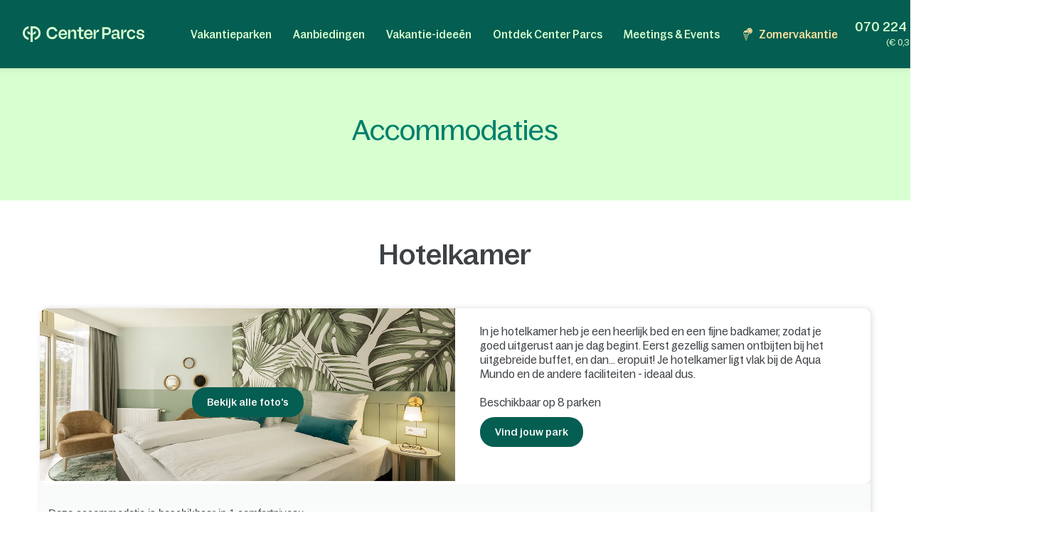

--- FILE ---
content_type: text/html; charset=UTF-8
request_url: https://www.centerparcs.be/be-vl/dc_hotelkamers-appartementen/h_hotelkamer
body_size: 58832
content:
<!DOCTYPE html><html lang="nl" class="no-js"><head><meta charset="utf-8"><meta http-equiv="X-UA-Compatible" content="IE=edge,chrome=1"><meta name="viewport" content="width=device-width,initial-scale=1"><meta name="format-detection" content="telephone=no"><link rel="icon" type="image/png" href="https://ssa.centerparcs.com/17.2.0/assets/images/favicon/32-CP.png"><link rel="apple-touch-icon-precomposed" sizes="72x72" href="https://ssa.centerparcs.com/17.2.0/assets/images/favicon/72-CP.png"><link rel="dns-prefetch" href="https://static.centerparcs.com/132.7.0"><link rel="preconnect" href="https://photo.centerparcs.com"><link rel="preload" href="https://static.centerparcs.com/132.7.0/assets/fonts/icons.woff2" as="font" type="font/woff2" crossorigin><link rel="preload" href="https://ssa.centerparcs.com/17.2.0/assets/fonts/Bagoss-Regular.woff2" as="font" type="font/woff2" crossorigin><link rel="preload" href="https://ssa.centerparcs.com/17.2.0/assets/fonts/Bagoss-Medium.woff2" as="font" type="font/woff2" crossorigin><link rel="preload" href="https://ssa.centerparcs.com/17.2.0/assets/fonts/Bagoss-SemiBold.woff2" as="font" type="font/woff2" crossorigin><link rel="canonical" href="https://www.centerparcs.be/be-vl/dc_hotelkamers-appartementen/h_hotelkamer"><title>Hotelkamer | Center Parcs</title><meta name="description" content="Ontdek Hotelkamer en geniet van de verschillende producten."><meta name="robots" content="index,follow"><meta name="p:domain_verify" content="6e18edaadcc2d8ad7ea3ec0a65165d9e"><script type="text/javascript">   let kameleoonStatus = ""; pushKameleoonStatus = (kameleoonTypeEvent, detail) => { const kamInt = window.setInterval(() => { if (window.dataLayer) { window.dataLayer.push({ event: kameleoonTypeEvent, kameleoonStatus: detail }); window.clearInterval(kamInt) } }, 200) }; window.addEventListener("Kameleoon::Started", function (event) { kameleoonStatus = "STARTED"; const newVisitor = event.detail.newVisitorCode; if (newVisitor) { pushKameleoonStatus("kameleoonStatus", kameleoonStatus); } }); window.addEventListener("Kameleoon::Aborted", function (event) { kameleoonStatus = event.detail.reason; pushKameleoonStatus("kameleoonStatus", kameleoonStatus); }); </script><script type="text/javascript">      // Duration in milliseconds to wait while the Kameleoon application file is loaded      var kameleoonLoadingTimeout = 1000;      window.kameleoonQueue = window.kameleoonQueue || [];      window.kameleoonStartLoadTime = new Date().getTime();      if (! document.getElementById("kameleoonLoadingStyleSheet") && ! window.kameleoonDisplayPageTimeOut)      {          var kameleoonS = document.getElementsByTagName("script")[0];          var kameleoonCc = "* { visibility: hidden !important; background-image: none !important; }";          var kameleoonStn = document.createElement("style");          kameleoonStn.type = "text/css";          kameleoonStn.id = "kameleoonLoadingStyleSheet";          if (kameleoonStn.styleSheet)          {              kameleoonStn.styleSheet.cssText = kameleoonCc;          }          else          {              kameleoonStn.appendChild(document.createTextNode(kameleoonCc));          }          kameleoonS.parentNode.insertBefore(kameleoonStn, kameleoonS);          window.kameleoonDisplayPage = function(fromEngine)          {              if (!fromEngine)              {                  window.kameleoonTimeout = true;              }              if (kameleoonStn.parentNode)              {                  kameleoonStn.parentNode.removeChild(kameleoonStn);              }          };          window.kameleoonDisplayPageTimeOut = window.setTimeout(window.kameleoonDisplayPage, kameleoonLoadingTimeout);      }  </script><script type="didomi/javascript" src="//elfhkd7207.kameleoon.io/kameleoon.js" async="true" fetchpriority="high"></script><link rel="stylesheet" type="text/css" href="https://static.centerparcs.com/132.7.0/assets/stylesheets/icons.css"><link rel="stylesheet" type="text/css" href="https://ssa.centerparcs.com/17.2.0/assets/stylesheets/common.css"><link rel="stylesheet" type="text/css" href="https://static.centerparcs.com/132.7.0/assets/stylesheets/main.css"><link rel="stylesheet" type="text/css" href="https://static.centerparcs.com/132.7.0/assets/stylesheets/discover-cottagesDetails.css"><link rel="preload" href="https://ic.centerparcs.com/16.0.3/assets/stylesheets/icons.css" as="style" onload="this.rel='stylesheet';this.onload=null"><link href="https://ic.centerparcs.com/16.0.3/assets/stylesheets/connector.css" rel="preload" as="style" onload="this.rel='stylesheet';this.onload=null"><script>var TRACKING_PAGEVIEW = {}; var TRACKING_accomm_view_item_list = []; </script>
<script>(window.BOOMR_mq=window.BOOMR_mq||[]).push(["addVar",{"rua.upush":"false","rua.cpush":"false","rua.upre":"false","rua.cpre":"false","rua.uprl":"false","rua.cprl":"false","rua.cprf":"false","rua.trans":"SJ-ec419b95-a8ee-4eff-b897-54be36217624","rua.cook":"false","rua.ims":"false","rua.ufprl":"false","rua.cfprl":"false","rua.isuxp":"false","rua.texp":"norulematch","rua.ceh":"false","rua.ueh":"false","rua.ieh.st":"0"}]);</script>
                              <script>!function(e){var n="https://s.go-mpulse.net/boomerang/";if("False"=="True")e.BOOMR_config=e.BOOMR_config||{},e.BOOMR_config.PageParams=e.BOOMR_config.PageParams||{},e.BOOMR_config.PageParams.pci=!0,n="https://s2.go-mpulse.net/boomerang/";if(window.BOOMR_API_key="L3CXM-Y66BE-USY2J-EKQ56-45P47",function(){function e(){if(!r){var e=document.createElement("script");e.id="boomr-scr-as",e.src=window.BOOMR.url,e.async=!0,o.appendChild(e),r=!0}}function t(e){r=!0;var n,t,a,i,d=document,O=window;if(window.BOOMR.snippetMethod=e?"if":"i",t=function(e,n){var t=d.createElement("script");t.id=n||"boomr-if-as",t.src=window.BOOMR.url,BOOMR_lstart=(new Date).getTime(),e=e||d.body,e.appendChild(t)},!window.addEventListener&&window.attachEvent&&navigator.userAgent.match(/MSIE [67]\./))return window.BOOMR.snippetMethod="s",void t(o,"boomr-async");a=document.createElement("IFRAME"),a.src="about:blank",a.title="",a.role="presentation",a.loading="eager",i=(a.frameElement||a).style,i.width=0,i.height=0,i.border=0,i.display="none",o.appendChild(a);try{O=a.contentWindow,d=O.document.open()}catch(_){n=document.domain,a.src="javascript:var d=document.open();d.domain='"+n+"';void 0;",O=a.contentWindow,d=O.document.open()}if(n)d._boomrl=function(){this.domain=n,t()},d.write("<bo"+"dy onload='document._boomrl();'>");else if(O._boomrl=function(){t()},O.addEventListener)O.addEventListener("load",O._boomrl,!1);else if(O.attachEvent)O.attachEvent("onload",O._boomrl);d.close()}function a(e){window.BOOMR_onload=e&&e.timeStamp||(new Date).getTime()}if(!window.BOOMR||!window.BOOMR.version&&!window.BOOMR.snippetExecuted){window.BOOMR=window.BOOMR||{},window.BOOMR.snippetStart=(new Date).getTime(),window.BOOMR.snippetExecuted=!0,window.BOOMR.snippetVersion=14,window.BOOMR.url=n+"L3CXM-Y66BE-USY2J-EKQ56-45P47";var i=document.currentScript||document.getElementsByTagName("script")[0],o=i.parentNode,r=!1,d=document.createElement("link");if(d.relList&&"function"==typeof d.relList.supports&&d.relList.supports("preload")&&"as"in d)window.BOOMR.snippetMethod="p",d.href=window.BOOMR.url,d.rel="preload",d.as="script",d.addEventListener("load",e),d.addEventListener("error",function(){t(!0)}),setTimeout(function(){if(!r)t(!0)},3e3),BOOMR_lstart=(new Date).getTime(),o.appendChild(d);else t(!1);if(window.addEventListener)window.addEventListener("load",a,!1);else if(window.attachEvent)window.attachEvent("onload",a)}}(),"".length>0)if(e&&"performance"in e&&e.performance&&"function"==typeof e.performance.setResourceTimingBufferSize)e.performance.setResourceTimingBufferSize();!function(){if(BOOMR=e.BOOMR||{},BOOMR.plugins=BOOMR.plugins||{},!BOOMR.plugins.AK){var n="false"=="true"?1:0,t="",a="aoi4q6qxhwsew2lu7oga-f-82d7bbff0-clientnsv4-s.akamaihd.net",i="false"=="true"?2:1,o={"ak.v":"39","ak.cp":"667821","ak.ai":parseInt("434755",10),"ak.ol":"0","ak.cr":9,"ak.ipv":4,"ak.proto":"h2","ak.rid":"23da7c8b","ak.r":47376,"ak.a2":n,"ak.m":"a","ak.n":"essl","ak.bpcip":"3.145.200.0","ak.cport":37714,"ak.gh":"23.200.85.102","ak.quicv":"","ak.tlsv":"tls1.3","ak.0rtt":"","ak.0rtt.ed":"","ak.csrc":"-","ak.acc":"","ak.t":"1769274252","ak.ak":"hOBiQwZUYzCg5VSAfCLimQ==yQXPStbV4RfnYz/oCd46hNcXgVQii4UHjBtcGsDm+eJ9JqtJGIA25VDY3KJGxwZdXffSTd14W66BQPZ/KIDlj/Ncsr2SYnJoiF7YNVFn9e1h2j3wL3w1981KETz6Ts+96QF7XtCxk6htYfxGeNI0njfQ2AILvi0NqMYbgML4I9VOVOogOaOSQ0cbtjnxyXVw3Aqk+zdS8NIIjfgqz7hSw6mJVjna/0y71eodTPBsbO09akV0a3wB3oQmA0L4n32DrwSZcmRutiaspOr9N6+d+j5XJH4iaIoPIJQyDvxqO8qnK6lAXFh8r9ZtJnrTBFp9LK4W4wKM7zRhbM9C38yRLfHNiA+PlEHHpv5QhIpJIpNxz9KT70UW1Lcq9FTCp/h5IRzcXcp5HTEEQZ5qLackR3KiFH+pQ/bskBtmtIgzgFc=","ak.pv":"139","ak.dpoabenc":"","ak.tf":i};if(""!==t)o["ak.ruds"]=t;var r={i:!1,av:function(n){var t="http.initiator";if(n&&(!n[t]||"spa_hard"===n[t]))o["ak.feo"]=void 0!==e.aFeoApplied?1:0,BOOMR.addVar(o)},rv:function(){var e=["ak.bpcip","ak.cport","ak.cr","ak.csrc","ak.gh","ak.ipv","ak.m","ak.n","ak.ol","ak.proto","ak.quicv","ak.tlsv","ak.0rtt","ak.0rtt.ed","ak.r","ak.acc","ak.t","ak.tf"];BOOMR.removeVar(e)}};BOOMR.plugins.AK={akVars:o,akDNSPreFetchDomain:a,init:function(){if(!r.i){var e=BOOMR.subscribe;e("before_beacon",r.av,null,null),e("onbeacon",r.rv,null,null),r.i=!0}return this},is_complete:function(){return!0}}}}()}(window);</script></head><body class="languageSite-BNG frontFlexBar criticals"><a class="skipNav-button u-Visible-desktop js-skipNav" href="#">Overslaan en naar de inhoud gaan</a><noscript><iframe src="//www.centerparcs.be/metrics-be/ns.html?id=GTM-MT2LZPB" height="0" width="0" style="display:none;visibility:hidden"></iframe></noscript>        <script>var filterHebergementsType = {};</script><div class="cp-overlay below-header"></div><div class="cp-overlay above-header"></div><section id="mainContainer" class=""><header id="js-header" class="header"><div class="headerTop"><div class="headerLogo-container"><a href="https://www.centerparcs.be/be-vl" class="headerLogo headerLogo--cpe js-Tracking--link" data-tracking='{"clickCode":"clickLogo","gaCategory":"Discover Accommodations Details Special","gaAction":"Logo","gaLabel":"click","gaValue":1}'><svg  class="headerLogo-img u-Visible-desktop"width="202" height="26" viewBox="0 0 202 26" xmlns="http://www.w3.org/2000/svg" fill="none"><path d="M9.594 18.872c-3.551-.626-6.183-3.83-6.183-7.609 0-3.78 2.632-6.983 6.183-7.609.061-.01.105-.064.105-.127v-3.312c0-.078-.066-.14-.141-.13-2.55.314-4.906 1.558-6.669 3.534-1.862 2.089-2.888 4.803-2.888 7.646 0 2.842 1.026 5.556 2.888 7.645 1.761 1.975 4.114 3.218 6.668 3.534.074.009.141-.053.141-.13v-3.312c0-.063-.045-.117-.105-.127l.001-.003zM18.695.001h-5.46c-.069 0-.125.058-.125.13v12.847c0 .069-.052.127-.119.13h-.011c-.059.004-.114-.039-.128-.099-.729-3.049-1.914-4.298-4.058-4.298h-1.243c-.079 0-.139.076-.123.157l1.011 3.796c.012.06.063.104.123.104h.492c2.865 0 4.056 1.041 4.056 3.841v5.645l-.005.292c-.016.65-.084 2.247-.378 3.288-.024.082.037.165.121.165h3.935c.083 0 .144-.082.121-.165-.27-.954-.349-2.372-.373-3.105l-.01-.612v-5.515c.001-2.796 1.194-3.836 4.056-3.836h.492c.059 0 .111-.044.123-.104l1.011-3.796c.016-.081-.043-.157-.123-.157h-1.243c-2.144 0-3.329 1.248-4.058 4.298-.015.06-.068.103-.127.099h-.011c-.067-.004-.118-.06-.119-.13v-9.304c0-.072.056-.13.125-.13h2.049c4.146 0 7.521 3.462 7.524 7.716 0 2.063-.773 4.003-2.177 5.463-1.105 1.149-2.485 1.889-4.006 2.153-.061.01-.105.064-.105.127v3.31c0 .078.066.14.141.131 2.404-.296 4.658-1.427 6.382-3.219 2.049-2.129 3.177-4.959 3.174-7.968-.003-6.207-4.908-11.257-10.933-11.257l-.001.001zM66.916 5.23c-4.416 0-7.558 3.352-7.558 8.084 0 4.732 3.142 8.143 7.558 8.143 3.448 0 6.049-2.099 6.57-4.932.015-.08-.046-.154-.124-.154h-3.064c-.057 0-.106.041-.121.098-.3 1.138-1.499 2.165-3.26 2.165-2.471 0-3.88-1.64-4.12-4.09-.007-.077.052-.144.126-.144h10.578c.069 0 .125-.058.125-.13v-1.134c0-4.997-3.001-7.908-6.709-7.908l-.001.001zm-3.984 6.791c-.078 0-.137-.073-.124-.153.375-2.207 1.699-3.669 3.995-3.669 1.996 0 3.339 1.521 3.501 3.682.006.076-.053.14-.126.14h-7.246zM180.374 8.198c1.771 0 3.11 1.124 3.407 2.657.012.062.062.105.122.105h3.061c.076 0 .137-.072.125-.152-.513-3.215-3.146-5.581-6.602-5.581-4.444 0-7.558 3.352-7.558 8.084 0 4.732 3.114 8.143 7.558 8.143 3.484 0 6.089-2.336 6.602-5.522.012-.08-.047-.152-.125-.152h-3.06c-.06 0-.111.046-.122.108-.271 1.503-1.584 2.597-3.408 2.597-2.379 0-4.077-2.116-4.077-5.173s1.698-5.115 4.077-5.115zM160.419 16.91v-5.677c0-3.804-1.816-5.884-6.074-5.884-3.701 0-5.792 1.799-6.393 4.619-.015.069.029.14.095.156l2.951.69c.067.015.133-.028.15-.098.396-1.705 1.39-2.573 3.071-2.573 2.067 0 2.849 1.138 2.849 3.121v.91c0 .072-.056.13-.125.13h-4.415c-3.727 0-5.322 1.984-5.322 4.714 0 2.992 1.847 4.291 4.476 4.291 2.63 0 4.212-1.428 4.989-3.799.032-.099.121-.167.221-.167.129 0 .234.107.234.242.004.832.228 3.533 2.969 3.533.464.005.99-.066 1.586-.222.056-.014.095-.067.095-.126l.026-2.197c0-.076-.06-.136-.132-.131-1.024.068-1.244-.37-1.252-1.532h.001zm-3.507-1.678c0 1.918-1.565 3.349-3.914 3.349-1.91 0-2.567-.942-2.567-2.048 0-1.268.97-1.918 2.662-1.918h3.694c.069 0 .125.058.125.13v.487zM139.55 1.478h-7.421c-.07 0-.125.058-.125.13v19.248c0 .072.055.13.125.13h3.318c.069 0 .125-.058.125-.13v-6.176c0-.072.055-.13.125-.13h3.975c4.415 0 6.826-2.796 6.826-6.503 0-4.357-2.286-6.568-6.951-6.568l.003-.001zm-.283 10.014h-3.569c-.069 0-.125-.058-.125-.13v-6.599c0-.072.056-.13.125-.13h3.537c2.787 0 3.758 1.073 3.758 3.447 0 2.373-1.096 3.413-3.727 3.413l.001-.001zM109.33 5.23c-4.4 0-7.53 3.339-7.53 8.054 0 4.716 3.131 8.112 7.53 8.112 3.434 0 6.027-2.09 6.545-4.912.015-.08-.045-.154-.123-.154h-3.052c-.057 0-.107.041-.122.098-.298 1.133-1.493 2.157-3.247 2.157-2.463 0-3.865-1.634-4.105-4.073-.008-.077.052-.144.126-.144h10.537c.069 0 .125-.058.125-.13v-1.129c0-4.979-2.99-7.878-6.684-7.878v-.001zm-3.97 6.765c-.078 0-.137-.073-.123-.153.374-2.2 1.692-3.655 3.98-3.655 1.988 0 3.327 1.516 3.489 3.667.006.076-.053.14-.126.14h-7.218l-.002.001zM100.859 17.871c0-.087-.08-.149-.161-.125-.63.189-1.226.319-1.894.319-1.465 0-2.022-.777-2.022-2.267v-7.008c0-.072.056-.13.125-.13h3.826c.069 0 .125-.058.125-.13v-2.696c0-.072-.056-.13-.125-.13h-3.826c-.069 0-.125-.058-.125-.13v-3.856c0-.072-.056-.13-.125-.13h-3.089c-.069 0-.125.058-.125.13v3.854c0 .072-.056.13-.125.13h-2.891c-.069 0-.125.058-.125.13v2.696c0 .072.056.13.125.13h2.891c.069 0 .125.058.125.13v7.493c0 2.849 1.372 5.05 4.582 5.05 1.201 0 1.921-.131 2.742-.374.055-.015.092-.068.092-.126v-2.963.001zM84.237 5.314c-2.439 0-4.298 1.548-5.132 4.303-.021.071-.083.118-.155.118-.09 0-.162-.076-.162-.168v-3.735c0-.072-.056-.13-.125-.13h-3.099c-.069 0-.125.058-.125.13v15.02c0 .072.056.13.125.13h3.099c.069 0 .125-.058.125-.13v-8.515c0-2.309 1.566-3.87 3.82-3.87 2.035 0 2.818 1.365 2.818 3.219v9.168c0 .072.056.13.125.13h3.099c.069 0 .125-.058.125-.13v-10.078c0-3.317-1.472-5.463-4.54-5.463h.002zM57.536 13.846h-3.332c-.059 0-.11.045-.123.105l-.08.345-.056.192-.011.033c-.67 2.12-2.599 3.456-5.085 3.456-3.573 0-5.883-2.724-5.883-6.94 0-2.016.59-3.691 1.709-4.844 1.042-1.075 2.501-1.643 4.218-1.643h.056c2.381.024 4.24 1.347 4.837 3.404l.072.273c.014.059.063.102.123.102h3.35c.078 0 .136-.072.124-.152l-.058-.329h-.002c-.374-1.949-1.304-3.601-2.711-4.797-1.523-1.295-3.49-1.979-5.687-1.979-2.715 0-5.166 1.005-6.902 2.83-1.737 1.826-2.693 4.403-2.693 7.26 0 6.059 3.965 10.291 9.643 10.291 2.162 0 4.127-.721 5.68-2.085 1.252-1.099 2.157-2.548 2.663-4.237h.004c.108-.314.219-.864.27-1.131.015-.081-.044-.156-.124-.156l-.001.003zM201.997 16.695c0-6.555-9.54-3.263-9.54-6.731 0-1.293 1.076-2.205 2.944-2.205 1.991 0 3.226 1.01 3.361 2.701.005.068.059.121.125.121h2.946c.074 0 .132-.067.126-.143-.286-3.209-2.675-5.208-6.302-5.208-4.048 0-6.511 1.97-6.511 4.88 0 6.379 9.541 3.028 9.541 6.674 0 .499-.194.953-.56 1.313-.213.201-.832.665-2.07.761-.278.015-.535.008-.77-.017-2.831-.207-3.22-2.396-3.273-2.932-.006-.067-.061-.118-.125-.118h-3.022c-.077 0-.135.071-.124.149.023.162.064.427.114.633.158.712.486 1.775 1.135 2.597h.001c.65.85 1.604 1.485 2.809 1.869 0 0 .98.347 2.42.414l.043.001c.859.036 1.879-.03 2.951-.328l.144-.042.12-.035c2.232-.698 3.52-2.248 3.52-4.353h-.003zM166.846 5.703c.07 0 .125.058.125.13v4.289c0 .085.061.155.141.164.08.009.154-.045.173-.126.844-3.578 2.208-4.619 4.302-4.619h1.069c.083 0 .144.082.122.166l-.983 3.659c-.015.057-.065.095-.122.095h-.367c-3.088 0-4.336 1.134-4.336 4.244v7.093c0 .072-.056.13-.125.13h-3.086c-.07 0-.126-.058-.126-.13v-14.964c0-.072.056-.13.126-.13h3.0869999999999997zM121.091 5.703c.07 0 .125.058.125.13v4.289c0 .085.061.155.142.164.079.009.153-.045.172-.126.844-3.578 2.208-4.619 4.302-4.619h1.07c.083 0 .143.082.121.166l-.983 3.659c-.015.057-.064.095-.121.095h-.368c-3.088 0-4.336 1.134-4.336 4.244v7.093c0 .072-.055.13-.125.13h-3.086c-.07 0-.125-.058-.125-.13v-14.964c0-.072.055-.13.125-.13h3.0869999999999997z" fill="#D7FFD0"/></svg><svg  class="headerLogo-img u-Hidden-desktop"width="120" height="106" viewBox="0 0 120 106" xmlns="http://www.w3.org/2000/svg" fill="none"><path d="M38.855 76.435c-14.381-2.536-25.041-15.511-25.041-30.819s10.66-28.283 25.041-30.819c.246-.042.426-.26.426-.515v-13.413c0-.318-.266-.568-.572-.526-10.329 1.27-19.871 6.311-27.012 14.313-7.541 8.461-11.698 19.452-11.698 30.965 0 11.512 4.157 22.504 11.698 30.965 7.13 7.998 16.662 13.032 27.007 14.313.301.036.572-.213.572-.526v-13.412c0-.255-.181-.474-.426-.516l.005-.01zM75.715.005h-22.113c-.281 0-.506.234-.506.526v52.031c0 .281-.211.516-.481.526h-.045c-.241.016-.461-.156-.517-.401-2.953-12.35-7.752-17.406-16.437-17.406h-5.034c-.321 0-.562.307-.496.635l4.097 15.376c.05.245.256.422.496.422h1.991c11.603 0 16.427 4.218 16.427 15.558v22.863l-.02 1.182c-.065 2.635-.341 9.101-1.529 13.319-.095.333.15.666.491.666h15.935c.336 0 .582-.333.491-.666-1.093-3.864-1.414-9.607-1.509-12.575l-.04-2.478v-22.337c.005-11.325 4.834-15.537 16.427-15.537h1.991c.241 0 .451-.177.496-.422l4.097-15.376c.065-.328-.175-.635-.496-.635h-5.034c-8.685 0-13.483 5.056-16.437 17.406-.06.245-.276.416-.516.401h-.045c-.271-.016-.476-.245-.481-.526v-37.681c0-.291.226-.526.507-.526h8.298c16.793 0 30.462 14.022 30.472 31.251 0 8.357-3.129 16.214-8.815 22.123-4.478 4.655-10.064 7.649-16.226 8.721-.246.042-.426.26-.426.516v13.407c0 .318.266.568.572.531 9.738-1.197 18.864-5.779 25.849-13.038 8.298-8.622 12.866-20.082 12.856-32.271-.01-25.138-19.876-45.59-44.281-45.59l-.005.005z" fill="#E9E9E9"/></svg></a></div><button type="button" class="headerButton js-header-close u-Hidden-desktop js-ripple" aria-label="Sluiten"><i class="icon icon-close" aria-hidden="true"></i></button></div><div class="headerContent"><ul class="topNav"><li class="topNav-item has-subnav"><a class="topNav-title js-subnav-open" href="/be-vl/co_vakantiepark-belgie" data-open="#topNav1" data-tracking='{"clickCode":"clickHeaderMenu","gaCategory":"Discover Accommodations Details Special","gaAction":"Header Menu","gaLabel":"Vakantieparken","gaValue":1}'>Vakantieparken</a><div class="topNav-item-content topNav-item-content--domains" id="topNav1"><button type="button" class="topNav-close headerButton js-subnav-close u-Hidden-desktop js-ripple" aria-label="back"><i class="icon icon-arrow2" aria-hidden="true"></i></button><div class="topNav-title u-Hidden-desktop" aria-hidden="true">Vakantieparken</div><div class="topNav-item-wrapper"><div class="headerMap js-header-map"><picture class="headerMap-img"><img class="lazy" data-src="https://static.centerparcs.com/132.7.0/assets/images/domainMap/maps_BNGD.svg" alt="Open de kaart"><noscript><img src="https://static.centerparcs.com/132.7.0/assets/images/domainMap/maps_BNGD.svg" alt="Open de kaart"></noscript></picture><button class="buttonContainer headerMap-btn js-open-map js-dialog-open js-Tracking--link" type="button" data-tracking='{&quot;clickCode&quot;:&quot;clickOpenInteractiveMap&quot;,&quot;gaCategory&quot;:&quot;Discover Accommodations Details Special&quot;,&quot;gaAction&quot;:&quot;ourDomainButton&quot;,&quot;gaLabel&quot;:&quot;Open de kaart&quot;,&quot;gaValue&quot;:1,&quot;popinName&quot;:&quot;Interactive Gmap&quot;,&quot;popinContainsFormInfos&quot;:true,&quot;formName&quot;:&quot;gmapGeoLocation-form&quot;,&quot;formHasStep&quot;:false}' data-code="gmapFancybox" data-target="#popinGmap" data-onOpen="gmap:initGmap"><span class="button button--greenLight">Open de kaart </span></button></div><ul class="topNav-list"><li class="topNav-list-item is-collapsible" id="subnav-BE"><a class="topNav-list-title js-sublist-toggle js-Tracking--link" href="https://www.centerparcs.be/be-vl/co_vakantiepark-belgie" data-open="#subnav-BE" data-tracking='{"clickCode":"clickHeaderMenu","gaCategory":"Discover Accommodations Details Special","gaAction":"Header Menu","gaLabel":"Belgi\u00eb","gaValue":1}'>België</a><ul class="topNav-list-content"><li class="topNav-list-content-item"><a class="topNav-list-link domainNav-TH js-Tracking--link" href="https://www.centerparcs.be/be-vl/belgie/fp_TH_vakantiepark-terhills-resort" data-domain="{&quot;id&quot;:&quot;TH&quot;,&quot;label&quot;:&quot;Terhills Resort&quot;,&quot;image&quot;:&quot;https:\/\/photos.centerparcs.com\/admin\/fp2\/photos\/43\/500x375\/AAA_139868_43.jpg&quot;,&quot;region&quot;:&quot;Limburg&quot;,&quot;country&quot;:&quot;Belgi\u00eb&quot;,&quot;tag&quot;:&quot;&quot;,&quot;map&quot;:&quot;https:\/\/static.centerparcs.com\/132.7.0\/assets\/images\/maps\/LR-TH.svg&quot;}" data-tracking='{"clickCode":"clickHeaderMenu","gaCategory":"Discover Accommodations Details Special","gaAction":"Header Menu","gaLabel":"Terhills Resort","gaValue":1}'>Terhills Resort<div class="topNav-list-link-desc" aria-hidden="true">Limburg</div></a></li><li class="topNav-list-content-item"><a class="topNav-list-link domainNav-EP js-Tracking--link" href="https://www.centerparcs.be/be-vl/belgie/fp_EP_vakantiepark-erperheide" data-domain="{&quot;id&quot;:&quot;EP&quot;,&quot;label&quot;:&quot;Erperheide&quot;,&quot;image&quot;:&quot;https:\/\/photos.centerparcs.com\/admin\/fp2\/photos\/43\/500x375\/AAA_154641_43.jpg&quot;,&quot;region&quot;:&quot;Limburg&quot;,&quot;country&quot;:&quot;Belgi\u00eb&quot;,&quot;tag&quot;:&quot;&quot;,&quot;map&quot;:&quot;https:\/\/static.centerparcs.com\/132.7.0\/assets\/images\/maps\/LR-EP.svg&quot;}" data-tracking='{"clickCode":"clickHeaderMenu","gaCategory":"Discover Accommodations Details Special","gaAction":"Header Menu","gaLabel":"Erperheide","gaValue":1}'>Erperheide<div class="topNav-list-link-desc" aria-hidden="true">Limburg</div></a></li><li class="topNav-list-content-item"><a class="topNav-list-link domainNav-VM js-Tracking--link" href="https://www.centerparcs.be/be-vl/belgie/fp_VM_vakantiepark-de-vossemeren" data-domain="{&quot;id&quot;:&quot;VM&quot;,&quot;label&quot;:&quot;De Vossemeren&quot;,&quot;image&quot;:&quot;https:\/\/photos.centerparcs.com\/admin\/fp2\/photos\/43\/500x375\/AAA_154907_43.jpg&quot;,&quot;region&quot;:&quot;Limburg&quot;,&quot;country&quot;:&quot;Belgi\u00eb&quot;,&quot;tag&quot;:&quot;&quot;,&quot;map&quot;:&quot;https:\/\/static.centerparcs.com\/132.7.0\/assets\/images\/maps\/LR-VM.svg&quot;}" data-tracking='{"clickCode":"clickHeaderMenu","gaCategory":"Discover Accommodations Details Special","gaAction":"Header Menu","gaLabel":"De Vossemeren","gaValue":1}'>De Vossemeren<div class="topNav-list-link-desc" aria-hidden="true">Limburg</div></a></li><li class="topNav-list-content-item"><a class="topNav-list-link domainNav-HA js-Tracking--link" href="https://www.centerparcs.be/be-vl/belgie/fp_HA_vakantiepark-park-de-haan" data-domain="{&quot;id&quot;:&quot;HA&quot;,&quot;label&quot;:&quot;Park De Haan&quot;,&quot;image&quot;:&quot;https:\/\/photos.centerparcs.com\/admin\/fp2\/photos\/43\/500x375\/AAA_132373_43.jpg&quot;,&quot;region&quot;:&quot;West-Vlaanderen&quot;,&quot;country&quot;:&quot;Belgi\u00eb&quot;,&quot;tag&quot;:&quot;&quot;,&quot;map&quot;:&quot;https:\/\/static.centerparcs.com\/132.7.0\/assets\/images\/maps\/LR-HA.svg&quot;}" data-tracking='{"clickCode":"clickHeaderMenu","gaCategory":"Discover Accommodations Details Special","gaAction":"Header Menu","gaLabel":"Park De Haan","gaValue":1}'>Park De Haan<div class="topNav-list-link-desc" aria-hidden="true">West-Vlaanderen</div></a></li><li class="topNav-list-content-item"><a class="topNav-list-link domainNav-AR js-Tracking--link" href="https://www.centerparcs.be/be-vl/belgie/fp_AR_vakantiepark-les-ardennes" data-domain="{&quot;id&quot;:&quot;AR&quot;,&quot;label&quot;:&quot;Les Ardennes&quot;,&quot;image&quot;:&quot;https:\/\/photos.centerparcs.com\/admin\/fp2\/photos\/43\/500x375\/AAA_114977_43.jpg&quot;,&quot;region&quot;:&quot;Walloni\u00eb&quot;,&quot;country&quot;:&quot;Belgi\u00eb&quot;,&quot;tag&quot;:&quot;&quot;,&quot;map&quot;:&quot;https:\/\/static.centerparcs.com\/132.7.0\/assets\/images\/maps\/LR-AR.svg&quot;}" data-tracking='{"clickCode":"clickHeaderMenu","gaCategory":"Discover Accommodations Details Special","gaAction":"Header Menu","gaLabel":"Les Ardennes","gaValue":1}'>Les Ardennes<div class="topNav-list-link-desc" aria-hidden="true">Wallonië</div></a></li><li class="topNav-list-content-item u-Hidden-desktop"><a class="topNav-list-link js-Tracking--link" href="https://www.centerparcs.be/be-vl/co_vakantiepark-belgie" title="België:Alle vakantieparken" data-tracking='{"clickCode":"clickHeaderMenu","gaCategory":"Discover Accommodations Details Special","gaAction":"Header Menu","gaLabel":"Alle vakantieparken Belgi\u00eb","gaValue":1}'>Alle vakantieparken</a></li></ul></li><li class="topNav-list-item is-collapsible" id="subnav-NL"><a class="topNav-list-title js-sublist-toggle js-Tracking--link" href="https://www.centerparcs.be/be-vl/co_vakantiepark-nederland" data-open="#subnav-NL" data-tracking='{"clickCode":"clickHeaderMenu","gaCategory":"Discover Accommodations Details Special","gaAction":"Header Menu","gaLabel":"Nederland","gaValue":1}'>Nederland</a><ul class="topNav-list-content"><li class="topNav-list-content-item"><a class="topNav-list-link domainNav-KV js-Tracking--link" href="https://www.centerparcs.be/be-vl/nederland/fp_KV_vakantiepark-de-kempervennen" data-domain="{&quot;id&quot;:&quot;KV&quot;,&quot;label&quot;:&quot;De Kempervennen&quot;,&quot;image&quot;:&quot;&quot;,&quot;region&quot;:&quot;Noord-Brabant&quot;,&quot;country&quot;:&quot;Nederland&quot;,&quot;tag&quot;:&quot;&quot;,&quot;map&quot;:&quot;https:\/\/static.centerparcs.com\/132.7.0\/assets\/images\/maps\/LR-KV.svg&quot;}" data-tracking='{"clickCode":"clickHeaderMenu","gaCategory":"Discover Accommodations Details Special","gaAction":"Header Menu","gaLabel":"De Kempervennen","gaValue":1}'>De Kempervennen<div class="topNav-list-link-desc" aria-hidden="true">Noord-Brabant</div></a></li><li class="topNav-list-content-item"><a class="topNav-list-link domainNav-HB js-Tracking--link" href="https://www.centerparcs.be/be-vl/nederland/fp_HB_vakantiepark-het-heijderbos" data-domain="{&quot;id&quot;:&quot;HB&quot;,&quot;label&quot;:&quot;Het Heijderbos&quot;,&quot;image&quot;:&quot;https:\/\/photos.centerparcs.com\/admin\/fp2\/photos\/43\/500x375\/AAA_107004_43.jpg&quot;,&quot;region&quot;:&quot;Limburg Nederland&quot;,&quot;country&quot;:&quot;Nederland&quot;,&quot;tag&quot;:&quot;&quot;,&quot;map&quot;:&quot;https:\/\/static.centerparcs.com\/132.7.0\/assets\/images\/maps\/LR-HB.svg&quot;}" data-tracking='{"clickCode":"clickHeaderMenu","gaCategory":"Discover Accommodations Details Special","gaAction":"Header Menu","gaLabel":"Het Heijderbos","gaValue":1}'>Het Heijderbos<div class="topNav-list-link-desc" aria-hidden="true">Limburg Nederland</div></a></li><li class="topNav-list-content-item"><a class="topNav-list-link domainNav-PZ js-Tracking--link" href="https://www.centerparcs.be/be-vl/nederland/fp_PZ_vakantiepark-port-zelande" data-domain="{&quot;id&quot;:&quot;PZ&quot;,&quot;label&quot;:&quot;Port Z\u00e9lande&quot;,&quot;image&quot;:&quot;https:\/\/photos.centerparcs.com\/admin\/fp2\/photos\/43\/500x375\/AAA_165962_43.jpg&quot;,&quot;region&quot;:&quot;Zuid-Holland&quot;,&quot;country&quot;:&quot;Nederland&quot;,&quot;tag&quot;:&quot;&quot;,&quot;map&quot;:&quot;https:\/\/static.centerparcs.com\/132.7.0\/assets\/images\/maps\/LR-PZ.svg&quot;}" data-tracking='{"clickCode":"clickHeaderMenu","gaCategory":"Discover Accommodations Details Special","gaAction":"Header Menu","gaLabel":"Port Z\u00e9lande","gaValue":1}'>Port Zélande<div class="topNav-list-link-desc" aria-hidden="true">Zuid-Holland</div></a></li><li class="topNav-list-content-item"><a class="topNav-list-link domainNav-EH js-Tracking--link" href="https://www.centerparcs.be/be-vl/nederland/fp_EH_vakantiepark-de-eemhof" data-domain="{&quot;id&quot;:&quot;EH&quot;,&quot;label&quot;:&quot;De Eemhof&quot;,&quot;image&quot;:&quot;https:\/\/photos.centerparcs.com\/admin\/fp2\/photos\/43\/500x375\/AAA_154878_43.jpg&quot;,&quot;region&quot;:&quot;Flevoland&quot;,&quot;country&quot;:&quot;Nederland&quot;,&quot;tag&quot;:&quot;&quot;,&quot;map&quot;:&quot;https:\/\/static.centerparcs.com\/132.7.0\/assets\/images\/maps\/LR-EH.svg&quot;}" data-tracking='{"clickCode":"clickHeaderMenu","gaCategory":"Discover Accommodations Details Special","gaAction":"Header Menu","gaLabel":"De Eemhof","gaValue":1}'>De Eemhof<div class="topNav-list-link-desc" aria-hidden="true">Flevoland</div></a></li><li class="topNav-list-content-item"><a class="topNav-list-link domainNav-ZV js-Tracking--link" href="https://www.centerparcs.be/be-vl/nederland/fp_ZV_vakantiepark-park-zandvoort" data-domain="{&quot;id&quot;:&quot;ZV&quot;,&quot;label&quot;:&quot;Park Zandvoort&quot;,&quot;image&quot;:&quot;https:\/\/photos.centerparcs.com\/admin\/fp2\/photos\/43\/500x375\/AAA_154680_43.jpg&quot;,&quot;region&quot;:&quot;Noord-Holland&quot;,&quot;country&quot;:&quot;Nederland&quot;,&quot;tag&quot;:&quot;&quot;,&quot;map&quot;:&quot;https:\/\/static.centerparcs.com\/132.7.0\/assets\/images\/maps\/LR-ZV.svg&quot;}" data-tracking='{"clickCode":"clickHeaderMenu","gaCategory":"Discover Accommodations Details Special","gaAction":"Header Menu","gaLabel":"Park Zandvoort","gaValue":1}'>Park Zandvoort<div class="topNav-list-link-desc" aria-hidden="true">Noord-Holland</div></a></li><li class="topNav-list-content-item"><a class="topNav-list-link domainNav-MD js-Tracking--link" href="https://www.centerparcs.be/be-vl/nederland/fp_MD_vakantiepark-het-meerdal" data-domain="{&quot;id&quot;:&quot;MD&quot;,&quot;label&quot;:&quot;Het Meerdal&quot;,&quot;image&quot;:&quot;https:\/\/photos.centerparcs.com\/admin\/fp2\/photos\/43\/500x375\/AAA_153543_43.jpg&quot;,&quot;region&quot;:&quot;Limburg Nederland&quot;,&quot;country&quot;:&quot;Nederland&quot;,&quot;tag&quot;:&quot;&quot;,&quot;map&quot;:&quot;https:\/\/static.centerparcs.com\/132.7.0\/assets\/images\/maps\/LR-MD.svg&quot;}" data-tracking='{"clickCode":"clickHeaderMenu","gaCategory":"Discover Accommodations Details Special","gaAction":"Header Menu","gaLabel":"Het Meerdal","gaValue":1}'>Het Meerdal<div class="topNav-list-link-desc" aria-hidden="true">Limburg Nederland</div></a></li><li class="topNav-list-content-item"><a class="topNav-list-link domainNav-LH js-Tracking--link" href="https://www.centerparcs.be/be-vl/nederland/fp_LH_vakantiepark-limburgse-peel" data-domain="{&quot;id&quot;:&quot;LH&quot;,&quot;label&quot;:&quot;Limburgse Peel&quot;,&quot;image&quot;:&quot;https:\/\/photos.centerparcs.com\/admin\/fp2\/photos\/43\/500x375\/AAA_132388_43.jpg&quot;,&quot;region&quot;:&quot;Limburg Nederland&quot;,&quot;country&quot;:&quot;Nederland&quot;,&quot;tag&quot;:&quot;&quot;,&quot;map&quot;:&quot;https:\/\/static.centerparcs.com\/132.7.0\/assets\/images\/maps\/LR-LH.svg&quot;}" data-tracking='{"clickCode":"clickHeaderMenu","gaCategory":"Discover Accommodations Details Special","gaAction":"Header Menu","gaLabel":"Limburgse Peel","gaValue":1}'>Limburgse Peel<div class="topNav-list-link-desc" aria-hidden="true">Limburg Nederland</div></a></li><li class="topNav-list-content-item"><a class="topNav-list-link domainNav-SR js-Tracking--link" href="https://www.centerparcs.be/be-vl/nederland/fp_SR_vakantiepark-parc-sandur" data-domain="{&quot;id&quot;:&quot;SR&quot;,&quot;label&quot;:&quot;Parc Sandur&quot;,&quot;image&quot;:&quot;https:\/\/photos.centerparcs.com\/admin\/fp2\/photos\/43\/500x375\/AAA_169921_43.jpg&quot;,&quot;region&quot;:&quot;Drenthe&quot;,&quot;country&quot;:&quot;Nederland&quot;,&quot;tag&quot;:&quot;&quot;,&quot;map&quot;:&quot;https:\/\/static.centerparcs.com\/132.7.0\/assets\/images\/maps\/LR-SR.svg&quot;}" data-tracking='{"clickCode":"clickHeaderMenu","gaCategory":"Discover Accommodations Details Special","gaAction":"Header Menu","gaLabel":"Parc Sandur","gaValue":1}'>Parc Sandur<div class="topNav-list-link-desc" aria-hidden="true">Drenthe</div></a></li><li class="topNav-list-content-item"><a class="topNav-list-link domainNav-HH js-Tracking--link" href="https://www.centerparcs.be/be-vl/nederland/fp_HH_vakantiepark-de-huttenheugte" data-domain="{&quot;id&quot;:&quot;HH&quot;,&quot;label&quot;:&quot;De Huttenheugte&quot;,&quot;image&quot;:&quot;https:\/\/photos.centerparcs.com\/admin\/fp2\/photos\/43\/500x375\/AAA_155007_43.jpg&quot;,&quot;region&quot;:&quot;Drenthe&quot;,&quot;country&quot;:&quot;Nederland&quot;,&quot;tag&quot;:&quot;&quot;,&quot;map&quot;:&quot;https:\/\/static.centerparcs.com\/132.7.0\/assets\/images\/maps\/LR-HH.svg&quot;}" data-tracking='{"clickCode":"clickHeaderMenu","gaCategory":"Discover Accommodations Details Special","gaAction":"Header Menu","gaLabel":"De Huttenheugte","gaValue":1}'>De Huttenheugte<div class="topNav-list-link-desc" aria-hidden="true">Drenthe</div></a></li><li class="topNav-list-content-item u-Hidden-desktop"><a class="topNav-list-link js-Tracking--link" href="https://www.centerparcs.be/be-vl/co_vakantiepark-nederland" title="Nederland:Alle vakantieparken" data-tracking='{"clickCode":"clickHeaderMenu","gaCategory":"Discover Accommodations Details Special","gaAction":"Header Menu","gaLabel":"Alle vakantieparken Nederland","gaValue":1}'>Alle vakantieparken</a></li></ul></li><li class="topNav-list-item is-collapsible" id="subnav-FR"><a class="topNav-list-title js-sublist-toggle js-Tracking--link" href="https://www.centerparcs.be/be-vl/co_vakantiepark-frankrijk" data-open="#subnav-FR" data-tracking='{"clickCode":"clickHeaderMenu","gaCategory":"Discover Accommodations Details Special","gaAction":"Header Menu","gaLabel":"Frankrijk","gaValue":1}'>Frankrijk</a><ul class="topNav-list-content"><li class="topNav-list-content-item"><a class="topNav-list-link domainNav-LA js-Tracking--link" href="https://www.centerparcs.be/be-vl/frankrijk/fp_LA_vakantiepark-le-lac-d-ailette" data-domain="{&quot;id&quot;:&quot;LA&quot;,&quot;label&quot;:&quot;Le Lac d&#039;Ailette&quot;,&quot;image&quot;:&quot;https:\/\/photos.centerparcs.com\/admin\/fp2\/photos\/43\/500x375\/AAA_106998_43.jpg&quot;,&quot;region&quot;:&quot;Picardi\u00eb&quot;,&quot;country&quot;:&quot;Frankrijk&quot;,&quot;tag&quot;:&quot;&quot;,&quot;map&quot;:&quot;https:\/\/static.centerparcs.com\/132.7.0\/assets\/images\/maps\/LR-LA.svg&quot;}" data-tracking='{"clickCode":"clickHeaderMenu","gaCategory":"Discover Accommodations Details Special","gaAction":"Header Menu","gaLabel":"Le Lac d&#039;Ailette","gaValue":1}'>Le Lac d&#039;Ailette<div class="topNav-list-link-desc" aria-hidden="true">Picardië</div></a></li><li class="topNav-list-content-item"><a class="topNav-list-link domainNav-TF js-Tracking--link" href="https://www.centerparcs.be/be-vl/frankrijk/fp_TF_vakantiepark-les-trois-forets" data-domain="{&quot;id&quot;:&quot;TF&quot;,&quot;label&quot;:&quot;Les Trois For\u00eats&quot;,&quot;image&quot;:&quot;https:\/\/photos.centerparcs.com\/admin\/fp2\/photos\/43\/500x375\/AAA_172496_43.jpg&quot;,&quot;region&quot;:&quot;Lorraine&quot;,&quot;country&quot;:&quot;Frankrijk&quot;,&quot;tag&quot;:&quot;&quot;,&quot;map&quot;:&quot;https:\/\/static.centerparcs.com\/132.7.0\/assets\/images\/maps\/LR-TF.svg&quot;}" data-tracking='{"clickCode":"clickHeaderMenu","gaCategory":"Discover Accommodations Details Special","gaAction":"Header Menu","gaLabel":"Les Trois For\u00eats","gaValue":1}'>Les Trois Forêts<div class="topNav-list-link-desc" aria-hidden="true">Lorraine</div></a></li><li class="topNav-list-content-item"><a class="topNav-list-link domainNav-VN js-Tracking--link" href="https://www.centerparcs.be/be-vl/frankrijk/fp_VN_vakantiepark-villages-nature-paris" data-domain="{&quot;id&quot;:&quot;VN&quot;,&quot;label&quot;:&quot;Villages Nature Paris&quot;,&quot;image&quot;:&quot;https:\/\/photos.centerparcs.com\/admin\/fp2\/photos\/43\/500x375\/AAA_108278_43.jpg&quot;,&quot;region&quot;:&quot;Parijs - \u00cele De France&quot;,&quot;country&quot;:&quot;Frankrijk&quot;,&quot;tag&quot;:&quot;&quot;,&quot;map&quot;:&quot;https:\/\/static.centerparcs.com\/132.7.0\/assets\/images\/maps\/LR-VN.svg&quot;}" data-tracking='{"clickCode":"clickHeaderMenu","gaCategory":"Discover Accommodations Details Special","gaAction":"Header Menu","gaLabel":"Villages Nature Paris","gaValue":1}'>Villages Nature Paris<div class="topNav-list-link-desc" aria-hidden="true">Parijs - Île De France</div></a></li><li class="topNav-list-content-item"><a class="topNav-list-link domainNav-LG js-Tracking--link" href="https://www.centerparcs.be/be-vl/frankrijk/fp_LG_vakantiepark-les-landes-de-gascogne" data-domain="{&quot;id&quot;:&quot;LG&quot;,&quot;label&quot;:&quot;Les Landes de Gascogne&quot;,&quot;image&quot;:&quot;https:\/\/photos.centerparcs.com\/admin\/fp2\/photos\/43\/500x375\/AAA_148912_43.jpg&quot;,&quot;region&quot;:&quot;Nieuw-Aquitani\u00eb&quot;,&quot;country&quot;:&quot;Frankrijk&quot;,&quot;tag&quot;:&quot;&quot;,&quot;map&quot;:&quot;https:\/\/static.centerparcs.com\/132.7.0\/assets\/images\/maps\/LR-LG.svg&quot;}" data-tracking='{"clickCode":"clickHeaderMenu","gaCategory":"Discover Accommodations Details Special","gaAction":"Header Menu","gaLabel":"Les Landes de Gascogne","gaValue":1}'>Les Landes de Gascogne<div class="topNav-list-link-desc" aria-hidden="true">Nieuw-Aquitanië</div></a></li><li class="topNav-list-content-item"><a class="topNav-list-link domainNav-BF js-Tracking--link" href="https://www.centerparcs.be/be-vl/frankrijk/fp_BF_vakantiepark-les-bois-francs" data-domain="{&quot;id&quot;:&quot;BF&quot;,&quot;label&quot;:&quot;Les Bois-Francs&quot;,&quot;image&quot;:&quot;https:\/\/photos.centerparcs.com\/admin\/fp2\/photos\/43\/500x375\/AAA_160168_43.jpg&quot;,&quot;region&quot;:&quot;Normandi\u00eb&quot;,&quot;country&quot;:&quot;Frankrijk&quot;,&quot;tag&quot;:&quot;&quot;,&quot;map&quot;:&quot;https:\/\/static.centerparcs.com\/132.7.0\/assets\/images\/maps\/LR-BF.svg&quot;}" data-tracking='{"clickCode":"clickHeaderMenu","gaCategory":"Discover Accommodations Details Special","gaAction":"Header Menu","gaLabel":"Les Bois-Francs","gaValue":1}'>Les Bois-Francs<div class="topNav-list-link-desc" aria-hidden="true">Normandië</div></a></li><li class="topNav-list-content-item"><a class="topNav-list-link domainNav-CH js-Tracking--link" href="https://www.centerparcs.be/be-vl/frankrijk/fp_CH_vakantiepark-les-hauts-de-bruyeres" data-domain="{&quot;id&quot;:&quot;CH&quot;,&quot;label&quot;:&quot;Les Hauts de Bruy\u00e8res&quot;,&quot;image&quot;:&quot;https:\/\/photos.centerparcs.com\/admin\/fp2\/photos\/43\/500x375\/AAA_135839_43.jpg&quot;,&quot;region&quot;:&quot;Sologne&quot;,&quot;country&quot;:&quot;Frankrijk&quot;,&quot;tag&quot;:&quot;Vernieuwd&quot;,&quot;map&quot;:&quot;https:\/\/static.centerparcs.com\/132.7.0\/assets\/images\/maps\/LR-CH.svg&quot;}" data-tracking='{"clickCode":"clickHeaderMenu","gaCategory":"Discover Accommodations Details Special","gaAction":"Header Menu","gaLabel":"Les Hauts de Bruy\u00e8res","gaValue":1}'>Les Hauts de Bruyères<span class="productLabel" aria-hidden="true">Vernieuwd</span><div class="topNav-list-link-desc" aria-hidden="true">Sologne</div></a></li><li class="topNav-list-content-item"><a class="topNav-list-link domainNav-BD js-Tracking--link" href="https://www.centerparcs.be/be-vl/frankrijk/fp_BD_vakantiepark-le-bois-aux-daims" data-domain="{&quot;id&quot;:&quot;BD&quot;,&quot;label&quot;:&quot;Le Bois aux Daims&quot;,&quot;image&quot;:&quot;&quot;,&quot;region&quot;:&quot;La Vienne&quot;,&quot;country&quot;:&quot;Frankrijk&quot;,&quot;tag&quot;:&quot;&quot;,&quot;map&quot;:&quot;https:\/\/static.centerparcs.com\/132.7.0\/assets\/images\/maps\/LR-BD.svg&quot;}" data-tracking='{"clickCode":"clickHeaderMenu","gaCategory":"Discover Accommodations Details Special","gaAction":"Header Menu","gaLabel":"Le Bois aux Daims","gaValue":1}'>Le Bois aux Daims<div class="topNav-list-link-desc" aria-hidden="true">La Vienne</div></a></li><li class="topNav-list-content-item u-Hidden-desktop"><a class="topNav-list-link js-Tracking--link" href="https://www.centerparcs.be/be-vl/co_vakantiepark-frankrijk" title="Frankrijk:Alle vakantieparken" data-tracking='{"clickCode":"clickHeaderMenu","gaCategory":"Discover Accommodations Details Special","gaAction":"Header Menu","gaLabel":"Alle vakantieparken Frankrijk","gaValue":1}'>Alle vakantieparken</a></li></ul></li><li class="topNav-list-item is-collapsible" id="subnav-DE"><a class="topNav-list-title js-sublist-toggle js-Tracking--link" href="https://www.centerparcs.be/be-vl/co_vakantiepark-duitsland" data-open="#subnav-DE" data-tracking='{"clickCode":"clickHeaderMenu","gaCategory":"Discover Accommodations Details Special","gaAction":"Header Menu","gaLabel":"Duitsland","gaValue":1}'>Duitsland</a><ul class="topNav-list-content"><li class="topNav-list-content-item"><a class="topNav-list-link domainNav-AG js-Tracking--link" href="https://www.centerparcs.be/be-vl/duitsland/fp_AG_vakantiepark-park-allgau" data-domain="{&quot;id&quot;:&quot;AG&quot;,&quot;label&quot;:&quot;Park Allg\u00e4u&quot;,&quot;image&quot;:&quot;https:\/\/photos.centerparcs.com\/admin\/fp2\/photos\/43\/500x375\/AAA_153573_43.jpg&quot;,&quot;region&quot;:&quot;Zuid-Duitsland&quot;,&quot;country&quot;:&quot;Duitsland&quot;,&quot;tag&quot;:&quot;&quot;,&quot;map&quot;:&quot;https:\/\/static.centerparcs.com\/132.7.0\/assets\/images\/maps\/LR-AG.svg&quot;}" data-tracking='{"clickCode":"clickHeaderMenu","gaCategory":"Discover Accommodations Details Special","gaAction":"Header Menu","gaLabel":"Park Allg\u00e4u","gaValue":1}'>Park Allgäu<div class="topNav-list-link-desc" aria-hidden="true">Zuid-Duitsland</div></a></li><li class="topNav-list-content-item"><a class="topNav-list-link domainNav-BS js-Tracking--link" href="https://www.centerparcs.be/be-vl/duitsland/fp_BS_vakantiepark-bispinger-heide" data-domain="{&quot;id&quot;:&quot;BS&quot;,&quot;label&quot;:&quot;Bispinger Heide&quot;,&quot;image&quot;:&quot;https:\/\/photos.centerparcs.com\/admin\/fp2\/photos\/43\/500x375\/AAA_137759_43.jpg&quot;,&quot;region&quot;:&quot;L\u00fcneburger Heide&quot;,&quot;country&quot;:&quot;Duitsland&quot;,&quot;tag&quot;:&quot;&quot;,&quot;map&quot;:&quot;https:\/\/static.centerparcs.com\/132.7.0\/assets\/images\/maps\/LR-BS.svg&quot;}" data-tracking='{"clickCode":"clickHeaderMenu","gaCategory":"Discover Accommodations Details Special","gaAction":"Header Menu","gaLabel":"Bispinger Heide","gaValue":1}'>Bispinger Heide<div class="topNav-list-link-desc" aria-hidden="true">Lüneburger Heide</div></a></li><li class="topNav-list-content-item"><a class="topNav-list-link domainNav-BT js-Tracking--link" href="https://www.centerparcs.be/be-vl/duitsland/fp_BT_vakantiepark-park-bostalsee" data-domain="{&quot;id&quot;:&quot;BT&quot;,&quot;label&quot;:&quot;Park Bostalsee&quot;,&quot;image&quot;:&quot;https:\/\/photos.centerparcs.com\/admin\/fp2\/photos\/43\/500x375\/AAA_138233_43.jpg&quot;,&quot;region&quot;:&quot;Saarland&quot;,&quot;country&quot;:&quot;Duitsland&quot;,&quot;tag&quot;:&quot;&quot;,&quot;map&quot;:&quot;https:\/\/static.centerparcs.com\/132.7.0\/assets\/images\/maps\/LR-BT.svg&quot;}" data-tracking='{"clickCode":"clickHeaderMenu","gaCategory":"Discover Accommodations Details Special","gaAction":"Header Menu","gaLabel":"Park Bostalsee","gaValue":1}'>Park Bostalsee<div class="topNav-list-link-desc" aria-hidden="true">Saarland</div></a></li><li class="topNav-list-content-item"><a class="topNav-list-link domainNav-SL js-Tracking--link" href="https://www.centerparcs.be/be-vl/duitsland/fp_SL_vakantiepark-park-hochsauerland" data-domain="{&quot;id&quot;:&quot;SL&quot;,&quot;label&quot;:&quot;Park Hochsauerland&quot;,&quot;image&quot;:&quot;https:\/\/photos.centerparcs.com\/admin\/fp2\/photos\/43\/500x375\/AAA_165942_43.jpg&quot;,&quot;region&quot;:&quot;Nordrhein-Westfalen&quot;,&quot;country&quot;:&quot;Duitsland&quot;,&quot;tag&quot;:&quot;&quot;,&quot;map&quot;:&quot;https:\/\/static.centerparcs.com\/132.7.0\/assets\/images\/maps\/LR-SL.svg&quot;}" data-tracking='{"clickCode":"clickHeaderMenu","gaCategory":"Discover Accommodations Details Special","gaAction":"Header Menu","gaLabel":"Park Hochsauerland","gaValue":1}'>Park Hochsauerland<div class="topNav-list-link-desc" aria-hidden="true">Nordrhein-Westfalen</div></a></li><li class="topNav-list-content-item"><a class="topNav-list-link domainNav-BK js-Tracking--link" href="https://www.centerparcs.be/be-vl/duitsland/fp_BK_vakantiepark-park-nordseekuste" data-domain="{&quot;id&quot;:&quot;BK&quot;,&quot;label&quot;:&quot;Park Nordseek\u00fcste&quot;,&quot;image&quot;:&quot;https:\/\/photos.centerparcs.com\/admin\/fp2\/photos\/43\/500x375\/AAA_161778_43.jpg&quot;,&quot;region&quot;:&quot;Nordseek\u00fcste&quot;,&quot;country&quot;:&quot;Duitsland&quot;,&quot;tag&quot;:&quot;&quot;,&quot;map&quot;:&quot;https:\/\/static.centerparcs.com\/132.7.0\/assets\/images\/maps\/LR-BK.svg&quot;}" data-tracking='{"clickCode":"clickHeaderMenu","gaCategory":"Discover Accommodations Details Special","gaAction":"Header Menu","gaLabel":"Park Nordseek\u00fcste","gaValue":1}'>Park Nordseeküste<div class="topNav-list-link-desc" aria-hidden="true">Nordseeküste</div></a></li><li class="topNav-list-content-item"><a class="topNav-list-link domainNav-HE js-Tracking--link" href="https://www.centerparcs.be/be-vl/duitsland/fp_HE_vakantiepark-park-eifel" data-domain="{&quot;id&quot;:&quot;HE&quot;,&quot;label&quot;:&quot;Park Eifel&quot;,&quot;image&quot;:&quot;https:\/\/photos.centerparcs.com\/admin\/fp2\/photos\/43\/500x375\/AAA_161266_43.jpg&quot;,&quot;region&quot;:&quot;Rijnland&quot;,&quot;country&quot;:&quot;Duitsland&quot;,&quot;tag&quot;:&quot;&quot;,&quot;map&quot;:&quot;https:\/\/static.centerparcs.com\/132.7.0\/assets\/images\/maps\/LR-HE.svg&quot;}" data-tracking='{"clickCode":"clickHeaderMenu","gaCategory":"Discover Accommodations Details Special","gaAction":"Header Menu","gaLabel":"Park Eifel","gaValue":1}'>Park Eifel<div class="topNav-list-link-desc" aria-hidden="true">Rijnland</div></a></li><li class="topNav-list-content-item u-Hidden-desktop"><a class="topNav-list-link js-Tracking--link" href="https://www.centerparcs.be/be-vl/co_vakantiepark-duitsland" title="Duitsland:Alle vakantieparken" data-tracking='{"clickCode":"clickHeaderMenu","gaCategory":"Discover Accommodations Details Special","gaAction":"Header Menu","gaLabel":"Alle vakantieparken Duitsland","gaValue":1}'>Alle vakantieparken</a></li></ul></li><li class="topNav-list-item is-collapsible topNav-list-item--5" id="subnav-DK"><a class="topNav-list-title js-sublist-toggle js-Tracking--link" href="https://www.centerparcs.be/be-vl/co_vakantiepark-denemarken" data-open="#subnav-DK" data-tracking='{"clickCode":"clickHeaderMenu","gaCategory":"Discover Accommodations Details Special","gaAction":"Header Menu","gaLabel":"Denemarken","gaValue":1}'>Denemarken</a><ul class="topNav-list-content"><li class="topNav-list-content-item"><a class="topNav-list-link domainNav-NO js-Tracking--link" href="https://www.centerparcs.be/be-vl/denemarken/fp_NO_vakantiepark-nordborg-resort" data-domain="{&quot;id&quot;:&quot;NO&quot;,&quot;label&quot;:&quot;Nordborg Resort&quot;,&quot;image&quot;:&quot;https:\/\/photos.centerparcs.com\/admin\/fp2\/photos\/43\/500x375\/AAA_181143_43.jpg&quot;,&quot;region&quot;:&quot;Zuid-Denemarken&quot;,&quot;country&quot;:&quot;Denemarken&quot;,&quot;tag&quot;:&quot;Nieuw&quot;,&quot;map&quot;:&quot;https:\/\/static.centerparcs.com\/132.7.0\/assets\/images\/maps\/LR-NO.svg&quot;}" data-tracking='{"clickCode":"clickHeaderMenu","gaCategory":"Discover Accommodations Details Special","gaAction":"Header Menu","gaLabel":"Nordborg Resort","gaValue":1}'>Nordborg Resort<span class="productLabel" aria-hidden="true">Nieuw</span><div class="topNav-list-link-desc" aria-hidden="true">Zuid-Denemarken</div></a></li><li class="topNav-list-content-item u-Hidden-desktop"><a class="topNav-list-link js-Tracking--link" href="https://www.centerparcs.be/be-vl/co_vakantiepark-denemarken" title="Denemarken:Alle vakantieparken" data-tracking='{"clickCode":"clickHeaderMenu","gaCategory":"Discover Accommodations Details Special","gaAction":"Header Menu","gaLabel":"Alle vakantieparken Denemarken","gaValue":1}'>Alle vakantieparken</a></li></ul></li></ul></div></div></li><li class="topNav-item has-subnav"><a class="topNav-title js-subnav-open" href="https://www.centerparcs.be/be-vl/aanbiedingen_ms" data-open="#topNav2" data-tracking='{"clickCode":"clickHeaderMenu","gaCategory":"Discover Accommodations Details Special","gaAction":"Header Menu","gaLabel":"Aanbiedingen","gaValue":1}'>Aanbiedingen</a><div class="topNav-item-content topNav-item-content--offers" id="topNav2"><button type="button" class="topNav-close headerButton js-subnav-close u-Hidden-desktop js-ripple" aria-label="back"><i class="icon icon-arrow2" aria-hidden="true"></i></button><div class="topNav-title u-Hidden-desktop" aria-hidden="true">Aanbiedingen</div><div class="topNav-item-wrapper"><div class="headerPush"><a href="https://www.centerparcs.be/be-vl/vroegboekvoordeel_sck" class="headerPush-item headerPush-item--blue"><div class="headerPush-item-title">Vroegboekkorting<div class="headerPush-item-subtitle">20% korting + tot €45 Activity Credit</div></div><picture class="headerPush-item-img"><img class="lazy" data-src="https://photo.centerparcs.com/0.New-BI-2023/Visuals/400x400-header/400x400-AG172372.jpg" alt="Vroegboekkorting"><div class="cp-spinner"><i></i></div><noscript><img src="https://photo.centerparcs.com/0.New-BI-2023/Visuals/400x400-header/400x400-AG172372.jpg" alt="Vroegboekkorting"></noscript></picture></a><a href="https://www.centerparcs.be/be-vl/krokusvakantie_sck" class="headerPush-item"><div class="headerPush-item-title">Krokusvakantie<div class="headerPush-item-subtitle">Vanaf €360 voor 4 personen, 3 nachten</div></div><picture class="headerPush-item-img"><img class="lazy" data-src="https://photo.centerparcs.com/0.New-BI-2023/Visuals/400x400-header/400x400_BS158922.jpg" alt="Krokusvakantie"><div class="cp-spinner"><i></i></div><noscript><img src="https://photo.centerparcs.com/0.New-BI-2023/Visuals/400x400-header/400x400_BS158922.jpg" alt="Krokusvakantie"></noscript></picture></a><a href="https://www.centerparcs.be/be-vl/zomervakantie_sck" class="headerPush-item"><div class="headerPush-item-title">Zomervakantie<div class="headerPush-item-subtitle">20% korting + tot €45 Activity Credit</div></div><picture class="headerPush-item-img"><img class="lazy" data-src="https://photo.centerparcs.com/0.New-BI-2023/Visuals/400x400-header/400x400_AG172369.jpg" alt="Zomervakantie"><div class="cp-spinner"><i></i></div><noscript><img src="https://photo.centerparcs.com/0.New-BI-2023/Visuals/400x400-header/400x400_AG172369.jpg" alt="Zomervakantie"></noscript></picture></a><a href="https://www.centerparcs.be/be-vl/last-minutes_sck" class="headerPush-item"><div class="headerPush-item-title">Last Minutes<div class="headerPush-item-subtitle">Wees er snel bij, OP=OP!</div></div><picture class="headerPush-item-img"><img class="lazy" data-src="https://photo.centerparcs.com/0.New-BI-2023/Visuals/400x400-header/400x400_HA127255.jpg" alt="Last Minutes"><div class="cp-spinner"><i></i></div><noscript><img src="https://photo.centerparcs.com/0.New-BI-2023/Visuals/400x400-header/400x400_HA127255.jpg" alt="Last Minutes"></noscript></picture></a></div><ul class="topNav-list"><li class="topNav-list-item"><a class="topNav-list-title js-Tracking--link" href="https://www.centerparcs.be/be-vl/paasvakantie_sck" data-tracking='{"clickCode":"clickHeaderMenu","gaCategory":"Discover Accommodations Details Special","gaAction":"Header Menu","gaLabel":"Paasvakantie","gaValue":1}'><svg  class="topNav-list-icon"xmlns="http://www.w3.org/2000/svg" xml:space="preserve" id="Calque_2_00000008139061045642033150000009633627561697004938_" x="0" y="0" style="enable-background:new 0 0 24 24" version="1.1" viewBox="0 0 24 24"><path d="m18.4 15.4-.8.6c-.3.2-.5.4-.7.5-.4.3-.9.3-1.3 0l-1.5-1.1-1.5 1.1c-.2.2-.4.2-.6.2-.2 0-.4-.1-.6-.2l-1.5-1.1-1.5 1.1c-.2.2-.9.3-1.3 0l-1.5-1.1c-.1.1-.6.4-.7.4.3 1.2.8 2.4 1.6 3.4 1 1.4 2.4 2.3 4.1 2.6 2.8.6 5.2-.3 7-2.5.8-1 1.3-2.2 1.6-3.5-.2 0-.8-.4-.8-.4z" class="st0"/><path d="M9.8 8.8c-.1.1-.7 1.4-.7 1.4s-.8 1.4.1 2.5c.1.1.2.2.4.3-1.3.5-2.1 1.4-2.3 2.4l.3.2 1.9-1.4c.2-.1.4-.1.6 0l1.8 1.4 1.9-1.4c.2-.1.4-.1.6 0l1.8 1.4.4-.2c-.2-1-1-1.8-2.2-2.3.2-.1.3-.2.5-.4 1-1.1.1-2.5.1-2.5l-.6-1.3c.4-.3.8-.7 1.3-1.3 0 0 .5.4.7.3.2-.1.2-.2.3-.4.3-1.3-.8-3.8-1-4.3-.1-.2-.2-.2-.4-.2 0 0-1.1.2-1.4.5-.2.2-.3.5-.4.7-.4.9-.8 2.3-1 3.2-.4-.1-.7-.1-1.1 0-.1-1-.5-2.3-.9-3.3-.2-.4-.8-1.7-1.8-2.1-.4-.1-.7-.1-1.1.1-1.4.9-.5 2.8-.2 3.6C8 6.9 9 8.3 9.8 8.8zm4.6-3 .3.7c-.2.3-.5.6-.7.8.1-.4.2-.9.4-1.5zm-1.2 4.4c.2 0 .4.2.4.4s-.2.4-.4.4-.4-.2-.4-.4.2-.4.4-.4zm-1.8 1.9c.1-.1.2.2.4.1V12c-.1-.1-.2-.2-.2-.3 0-.2.1-.2.4-.2s.4 0 .4.2c0 .1-.1.2-.2.3v.2c.2 0 .3-.2.4-.1.1.1-.1.4-.4.4h-.4c-.3 0-.5-.3-.4-.4zm-.6-1.9c.2 0 .4.2.4.4s-.2.4-.4.4-.4-.2-.4-.4.2-.4.4-.4zM8.2 3.1h.2c.3.1.8.6 1.2 1.6.3.8.7 1.9.8 2.7l-.2.1C9.5 7 8.9 6.1 8.5 5.2c-.9-1.8-.5-2-.3-2.1z" class="st0"/></svg>Paasvakantie<span class="topNav-list-link-desc">Vanaf €479 voor 4 personen, 3 nachten</span></a></li><li class="topNav-list-item"><a class="topNav-list-title js-Tracking--link" href="https://www.centerparcs.be/be-vl/flexibel-boeken_sck" data-tracking='{"clickCode":"clickHeaderMenu","gaCategory":"Discover Accommodations Details Special","gaAction":"Header Menu","gaLabel":"Flex boeking","gaValue":1}'><svg  class="topNav-list-icon"xmlns="http://www.w3.org/2000/svg" id="Calque_1" version="1.1" viewBox="0 0 485 484"><!-- Generator: Adobe Illustrator 29.8.2, SVG Export Plug-In . SVG Version: 2.1.1 Build 3)  --><defs></defs><path class="st0" d="M323.22,313.21c.9,1.88.9,4.66.9,4.66,0,17.81-11.93,30.86-31.62,30.86h-89.05c-2.71,0-5.49-1.69-5.63-4.42-.11-2.13,1.75-3.85,3.88-3.85h90.8c14.05,0,23.35-11.39,23.35-22.59,0-17.81-14.93-25.86-34.62-25.86h-56.21c-3.76,0-33.74-1.88-50.65-5.64-45.01-11.27-68.46,5.64-75,10.3-3.76,2.78-64.7,53.97-64.7,53.97-.9.9-1.88,2.78-1.88,3.76,0,1.88.9,2.78,1.88,3.76l47.79,77.78c1.88,2.78,5.64,1.88,7.51-.9,17.81-19.69,29.98-27.2,36.52-28.11,6.54-.9,134.97-.9,151.87-6.54,16.91-4.66,134.06-73.12,148.12-80.63,14.02-7.5,30.89-22.26,24.39-34.42-.03-.05-.06-.1-.09-.15-6.42-9.98-25.28-12.91-49.64-2.61-.87.37-77.93,30.65-77.93,30.65Z"/><g><path class="st0" d="M457.41,135.9h-20.91s17.23,42.58,17.23,42.58c2.48,6.17.38,13.09-4.51,17.6h18.43s0-50.4,0-50.4c0-5.34-4.51-9.85-10.23-9.85h0v.08Z"/><path class="st0" d="M356.82,233.66h101.04c5.34,0,9.85-4.51,9.85-9.85v-5.72s-72,0-72,0l-38.89,15.57Z"/><path class="st0" d="M444.22,176.04l-2.48-6.54-10.23-25.43-22.94-56.49c-2.48-6.17-9.4-9.03-15.57-6.54l-159.47,64.83c-6.17,2.48-9.03,9.4-6.54,15.57l22.94,56.49,10.23,25.43,2.48,6.54c2.48,6.17,9.78,9.95,15.95,7.47l159.47-64.38c6.17-2.86,8.65-10.78,6.17-16.87v-.08ZM305.14,171.74l-12.71,5.34-2.48-5.72,12.71-5.34,2.48,5.72ZM301.45,163.17l-12.71,5.34-2.03-5.34,12.71-5.34,2.03,5.34ZM256.02,170.91c-1.2-3.31.38-7,3.69-8.2l7-2.86,2.86,7-13.09,5.34-.38-1.2h-.08s0-.08,0-.08ZM257.6,174.97l12.71-5.34,2.03,5.34-12.71,5.34-2.03-5.34ZM262.94,188.52l-2.03-5.34,12.71-5.34,2.03,5.34-12.71,5.34ZM273.17,195.89c-3.31,1.2-7-.38-8.2-3.69l-.38-1.2,12.71-5.34,2.86,7.37-7,2.86ZM282.64,191.83l-13.54-32.8,20.46-8.2c3.31-1.2,7,.38,8.2,3.69l.38,1.2-15.57,6.54,10.68,25.43-10.68,4.06h.08v.08ZM303.11,183.17l-7,3.31-2.86-6.54,12.71-5.34.38,1.2c1.65,2.86,0,5.72-3.31,7.37h.08Z"/></g><g><path class="st0" d="M110.21,97.62c7.21,0,11.62-6.04,11.62-13.62v-21.88c0-7.21-4.04-13.62-11.62-13.62s-12.62,6.04-12.62,13.62v22.24c.37,7.21,5.4,13.25,12.62,13.25h0Z"/><path class="st0" d="M159.45,97.62c7.21,0,11.62-6.04,11.62-13.62v-21.88c0-7.21-4.04-13.62-11.62-13.62s-12.62,6.04-12.62,13.62v22.24c.37,7.21,5.4,13.25,12.62,13.25h0Z"/><path class="st0" d="M61.34,97.8c7.21,0,12.62-6.07,12.62-13.7v-22.07c-.37-7.26-5.4-13.33-12.62-13.33s-11.62,6.07-11.62,13.7v22.44c0,6.89,4.04,12.89,11.62,12.89h0v.07Z"/><path class="st0" d="M181.9,72.95h-3.24v14.06c0,10.45-8.39,17.84-18.84,17.84s-20.84-7.39-20.84-17.84v-14.06h-9.19v14.06c0,10.45-8.39,17.84-18.84,17.84s-20.84-7.39-20.84-17.84v-14.06h-8.19v14.06c0,10.45-9.39,17.84-19.84,17.84s-20.84-7.39-20.84-17.84v-14.06h-1.61c-6.84,0-11.25,2.8-15.66,7.21s-7.21,10.82-7.21,17.66v135.44c0,6.84,2.8,13.25,7.21,17.66,4.42,4.42,10.82,7.21,17.66,7.21h136c6.84,0,13.25-2.8,17.66-7.21,4.42-4.42,7.21-10.82,7.21-17.66V97.82c0-8.28-2.96-13.74-7.02-17.66-3.73-3.61-7.61-7.21-13.59-7.21ZM56.11,207.19c-9.2,0-16.85-7.58-16.85-16.85s7.58-16.85,16.85-16.85,16.85,7.58,16.85,16.85c.37,9.2-7.21,16.85-16.85,16.85ZM110.21,207.19c-9.2,0-16.85-7.58-16.85-16.85s7.58-16.85,16.85-16.85,16.85,7.58,16.85,16.85c.37,9.2-7.21,16.85-16.85,16.85ZM164.67,207.19c-9.2,0-16.85-7.58-16.85-16.85s7.58-16.85,16.85-16.85,16.85,7.58,16.85,16.85-7.58,16.85-16.85,16.85ZM191.32,121.64H28.47c-1.62,0-2.8-2.18-2.8-3.8s1.18-3.8,2.8-3.8h162.85c1.62,0,2.8,2.18,2.8,3.8s-1.18,3.8-2.8,3.8Z"/></g></svg>Flex boeking<span class="topNav-list-link-desc">Boek je vakantie zonder zorgen</span></a></li><li class="topNav-list-item"><a class="topNav-list-title js-Tracking--link" href="https://cadeaubon.centerparcs.be/be-vl/home" target="_blank" data-tracking='{"clickCode":"clickHeaderMenu","gaCategory":"Discover Accommodations Details Special","gaAction":"Header Menu","gaLabel":"Geef een cadeaubon","gaValue":1}'><svg  class="topNav-list-icon"xmlns="http://www.w3.org/2000/svg" xml:space="preserve" viewBox="0 0 60 60"><path d="m56.3 21.2-.1-.1-1.5-2.2c-.3-.4-.5-.5-1-.2-.4.3-.8.4-1.2.4h-.1c-.2 0-.6-.1-.8-.4-.4-.6-.1-1.5.7-2 .2-.2.3-.3.3-.5s0-.3-.1-.6L51 13.4c-.2-.3-.6-.5-1-.2s-.8.4-1.2.4h-.1c-.2 0-.6-.1-.8-.4-.4-.6-.1-1.5.7-2 .4-.2.5-.8.2-1.1L47 8c-.3-.3-.6-.4-1-.2-.4.3-.8.4-1.2.4h-.1c-.2 0-.6-.1-.8-.4-.4-.6-.1-1.5.7-2 .4-.3.4-.7.1-1.1l-1.5-2.2-.1-.1c-.1-.1-.3-.2-.5-.2s-.3 0-.4.1L5.3 28.1c-.3.2-.4.6-.2.9 0 0 .1.1.1.2l1.5 2.1c.1.2.4.3.6.3s.3 0 .4-.1c.4-.3.8-.4 1.2-.4s.7.1.9.4.2.6.1.9c-.2.4-.4.8-.8 1.1l-6 4.2c-.3.2-.3.4-.1.8l1.5 2.2c.2.3.5.2.8.1.5-.3 1-.5 1.5-.5.4 0 .8.2 1 .5s.2.7.1 1.1c-.2.5-.5.9-.9 1.2-.3.2-.3.6-.1.8l1.6 2.2c.1.1.2.2.4.2s.3 0 .4-.1c.9-.6 2-.6 2.5.1.2.3.2.7.1 1.1-.2.4-.5.9-.9 1.2-.3.2-.3.6-.1.8l1.6 2.2c.1.1.2.2.4.2s.3 0 .4-.1c.9-.6 2-.6 2.5.1.2.3.2.7.1 1.1-.1.5-.5.9-.9 1.2-.3.2-.3.6-.1.8 0 0 1.3 1.9 1.5 2.2.2.3.5.4.8.2.3-.2 0 0 0 0l37.7-26.4c.3-.2.3-.6.1-.8l-1.5-2.2c-.2-.3-.6-.3-.8-.1-.5.3-1 .5-1.5.5-.4 0-.8-.2-1-.5-.5-.7-.1-1.7.8-2.4l.3-.2 4.8-3.4c.2-.2.3-.3.2-.6zM9.8 36.4l-.2-.3c-.3-.4-.2-1 .2-1.3s1-.2 1.3.2l.2.3c.3.4.2 1-.2 1.3-.4.3-1 .2-1.3-.2zm1.9 2.7-.2-.3c-.3-.4-.2-1 .2-1.3s1-.2 1.3.2l.2.3c.3.4.2 1-.2 1.3-.5.3-1.1.2-1.3-.2zm1.8 2.6-.2-.3c-.3-.4-.2-1 .2-1.3s1-.2 1.3.2l.2.3c.3.4.2 1-.2 1.3-.4.3-1 .2-1.3-.2zm1.9-7.1 11.3-7.8c.3-.2.8-.1 1 .2.2.3.1.8-.2 1l-11.3 7.8c-.4.2-.8.1-1-.2-.2-.4-.2-.7.2-1zm1.2 10c-.4.3-1 .2-1.3-.2l-.2-.3c-.3-.4-.2-1 .2-1.3s1-.2 1.3.2l.2.3c.3.4.2 1-.2 1.3zm.6 2.4-.2-.3c-.3-.4-.2-1 .2-1.3.4-.3 1-.2 1.3.2l.2.3c.3.4.2 1-.2 1.3-.5.3-1 .2-1.3-.2zm1.8 2.6-.2-.3c-.3-.4-.2-1 .2-1.3.4-.3 1-.2 1.3.2l.2.3c.3.4.2 1-.2 1.3-.4.3-1 .2-1.3-.2zm3.1 2.9c-.4.3-.9.2-1.2-.2l-.2-.3c-.3-.4-.2-1 .2-1.3.4-.3 1-.2 1.3.2l.2.3c.3.5.2 1-.3 1.3zm4.4-16.1L19.9 41c-.4.2-.8.1-1-.2-.2-.3-.2-.7.2-1l6.6-4.6c.3-.2.8-.1 1 .2.2.3.1.8-.2 1zm2.8-5.8L18 38.4c-.3.2-.7.1-1-.2-.2-.3-.1-.8.2-1l11.3-7.8c.3-.2.8-.1 1 .2.2.3.1.8-.2 1zm7.6-12c-.4.3-.9.2-1.2-.2l-.2-.2c-.3-.4-.2-1 .2-1.3.4-.3 1-.2 1.3.2l.2.2c.3.4.1 1-.3 1.3zm1.8 2.6c-.4.3-.9.3-1.2-.1l-.2-.3c-.3-.4-.2-1 .2-1.3.4-.3 1-.2 1.3.2l.1.2c.4.6.3 1-.2 1.3zm1.9 2.6c-.4.3-1 .2-1.3-.2l-.1-.2c-.3-.4-.2-1 .2-1.3.4-.3 1-.2 1.3.2l.1.2c.3.4.2 1-.2 1.3zm1.8 2.7c-.4.3-1 .2-1.3-.2l-.2-.3c-.3-.4-.2-1 .2-1.3.4-.3.9-.2 1.2.2l.2.2c.4.5.3 1.1-.1 1.4zm1.8 2.6c-.4.3-1 .2-1.3-.2l-.1-.2c-.3-.4-.2-1 .2-1.3.4-.3 1-.2 1.3.2l.2.2c.3.4.2 1-.3 1.3zm1.9 2.6c-.4.3-1 .2-1.3-.2l-.1-.2c-.3-.4-.2-1 .2-1.3.4-.3 1-.2 1.3.2l.1.2c.3.4.2 1-.2 1.3zm1.8 2.6c-.3.2-.9.2-1.3-.2l-.1-.2c-.3-.4-.2-1 .2-1.3.4-.3 1-.2 1.3.2l.2.2c.2.5.1 1-.3 1.3zm2.7-10.1-1.1-1.5c-.2-.3-.6-.3-.8-.1-.5.3-1 .5-1.5.5-.4 0-.8-.2-1-.5s-.3-.7-.1-1.1c.1-.5.5-.9.9-1.2.1-.1.2-.2.2-.4s0-.3-.1-.4l-1.6-2.2c-.2-.3-.6-.3-.8-.1-.5.3-1 .5-1.5.5-.4 0-.8-.2-1-.5-.5-.7-.1-1.7.8-2.4.3-.2.3-.6.1-.8l-1.5-2.2s0-.1-.1-.1c-.2-.2-.5-.2-.7-.1L11.4 32c0-.5-.1-.9-.4-1.3-.5-.6-1.2-1-2.1-1-.5 0-1 .1-1.5.3l-.8-1.2 35.7-25 .9 1.2c-1 1-1.3 2.5-.6 3.6.4.6 1.1 1 1.9 1h.2c.5 0 1-.1 1.5-.3l.9 1.2c-1 1-1.3 2.5-.6 3.6.4.6 1.1 1 1.9 1h.2c.5 0 1-.1 1.5-.3L51 16c-1 1-1.3 2.5-.6 3.6.4.6 1.1 1 1.9 1h.2c.5 0 1-.1 1.5-.3l.8 1.1-4.2 2.8z"/></svg>Geef een cadeaubon<span class="topNav-list-link-desc">Het ideale geschenk</span></a></li><li class="topNav-list-item"><a class="topNav-list-title js-Tracking--link" href="https://www.centerparcs.be/be-vl/verwijs-een-vriend_ms?situation=navigation" data-tracking='{"clickCode":"clickHeaderMenu","gaCategory":"Discover Accommodations Details Special","gaAction":"Header Menu","gaLabel":"Verwijs een vriend","gaValue":1}'><svg  class="topNav-list-icon"xmlns="http://www.w3.org/2000/svg" xml:space="preserve" id="Calque_2" x="0" y="0" style="enable-background:new 0 0 60 60" version="1.1" viewBox="0 0 60 60"><path d="M42 22.2c1.9-1.1 2.5-3.4 1.5-5.3-1.1-1.8-3.4-2.4-5.2-1.4l-5.6 3.2c.1-1-.1-1.9-.6-2.7-.4-.8-1.1-1.3-1.8-1.5-.8-.2-1.6-.1-2.3.4-1.1.6-1.9 1.8-2.3 3.2-.2.6-.2 1.1-.2 1.7-.5-.3-1-.5-1.6-.7-2.4-.7-4.8.3-5.3 2.2-.2.8-.1 1.6.4 2.3.4.8 1.2 1.4 2 1.8l-5.6 3.2C13.6 29.9 13 32.2 14 34c1.1 1.8 3.4 2.4 5.2 1.4l.1-.1 7.6 13.1c1.1 2 3.5 2.8 5.5 2.1.1 0 5.5-3.1 5.5-3.1s10.4-6 10.4-6.1c1.8-1.4 2.4-4 1.2-6.1l-7.5-13zm-9.9-1.6 6.8-3.9c1.2-.7 2.8-.3 3.5.9.7 1.2.3 2.8-.9 3.5l-.6.4-7.6 4.4-2.5-4.4 1.3-.9zm-5.2-2.1c.3-1.1.9-2 1.7-2.4.3-.2.8-.4 1.3-.2.5.1.9.6 1.1.9.4.8.5 1.8.3 2.8l-1.8 1-2 1.2c-.7-.7-.9-2-.6-3.3zM20 23.1c-.2-.3-.4-.8-.2-1.3.1-.5.6-1 1.3-1.2.7-.3 1.6-.3 2.5-.1 1.3.3 2.3 1.2 2.6 2.1l-2 1.2-1.8 1c-1.1-.3-1.9-.9-2.4-1.7zM19.2 34l-.6.4c-1.2.7-2.8.3-3.5-.9s-.3-2.8.9-3.5l6.8-3.9 1.5-.9 2.5 4.4-7.6 4.4zm16.1 13.6-2.8-4.9c-.2-.3-.6-.4-.9-.2s-.4.6-.2.9l2.8 4.9-1.5.9-1.8-3.2c-.2-.3-.6-.4-.9-.2-.3.2-.4.6-.2.9l1.7 2.9c-1.3.2-2.7-.4-3.5-1.7l-7.6-13.1 7.1-4.1 9.3 16.1-1.5.8zM48 40l-1.7-3c-.2-.3-.6-.4-.9-.2-.3.2-.4.6-.2.9l1.8 3.1-1.4.8-2.8-4.9c-.2-.3-.6-.4-.9-.2s-.4.6-.2.9l2.8 4.9-1.4.7-9.3-16 7.1-4.1L48.5 36c.7 1.3.5 2.9-.5 4z" class="st0"/><path d="M2.1 39.2c.8 4.5 8.6 1.7 9 2.4s-4.5 2.9-6.2 2.8c2.2 3.8 9.6-1.5 10.3-.8.7.7-4.1 4.1-5.9 4.2 4.2 4.3 7.9-3.9 12.7-2.4.9.3 2 1.6 1.9.8-.2-.6-.4-1.2-.6-1.7C17.7 31 5.9 41.6 2.1 39.2zM57.8 19.9c-.9 1.4-6.2 3.9-6.5 3-.3-.9 8-4.6 5.8-8.5-.8 1.5-5 4.6-5.5 3.9-.4-.7 5.9-6 2.4-9 .1 4.5-15 9.4-6.1 21 .4.5.7.9 1.2 1.4.6.5.1-1.1.3-2 1.1-5 10-4 8.4-9.8z" class="st0"/></svg>Verwijs een vriend<span class="topNav-list-link-desc">en ontvang een beloning</span></a></li><li class="topNav-list-item topNav-list-item--more"><a class="buttonContainer js-buttonLoader" href="https://www.centerparcs.be/be-vl/aanbiedingen_ms"><span class="button button--greenLight">Bekijk alle aanbiedingen</span></a></li></ul></div></div></li><li class="topNav-item has-subnav"><a class="topNav-title js-subnav-open" href="#topNav3" data-open="#topNav3" data-tracking='{"clickCode":"clickHeaderMenu","gaCategory":"Discover Accommodations Details Special","gaAction":"Header Menu","gaLabel":"Vakantie-idee\u00ebn","gaValue":1}'>Vakantie-ideeën</a><div class="topNav-item-content topNav-item-content--discover" id="topNav3"><button type="button" class="topNav-close headerButton js-subnav-close u-Hidden-desktop js-ripple" aria-label="back"><i class="icon icon-arrow2" aria-hidden="true"></i></button><div class="topNav-title u-Hidden-desktop" aria-hidden="true">Vakantie-ideeën</div><div class="topNav-item-wrapper"><div class="headerPush"><a href="https://www.centerparcs.be/be-vl/kies-jouw-ideale-vakantie_ms" class="headerPush-item"><div class="headerPush-item-title">Waar ben je naar op zoek?<div class="headerPush-item-subtitle">Leuke, ontspannende of verrijkende vakantie? Laat je inspireren!</div></div><picture class="headerPush-item-img"><img class="lazy" data-src="https://photo.centerparcs.com/0.New-BI-2023/Visuals/400x400-header/4_activites.jpg" alt="Waar ben je naar op zoek?"><div class="cp-spinner"><i></i></div><noscript><img src="https://photo.centerparcs.com/0.New-BI-2023/Visuals/400x400-header/4_activites.jpg" alt="Waar ben je naar op zoek?"></noscript></picture></a><a href="https://www.centerparcs.be/be-vl/summer-vibes_sck" class="headerPush-item"><div class="headerPush-item-title">Zomer<div class="headerPush-item-subtitle">Geniet van eindeloze zomerdagen</div></div><picture class="headerPush-item-img"><img class="lazy" data-src="https://photo.centerparcs.com/0.New-BI-2023/Visuals/400x400-header/400x400_summer.jpg" alt="Zomer"><div class="cp-spinner"><i></i></div><noscript><img src="https://photo.centerparcs.com/0.New-BI-2023/Visuals/400x400-header/400x400_summer.jpg" alt="Zomer"></noscript></picture></a></div><ul class="topNav-list"><li class="topNav-list-item"><a class="topNav-list-title js-Tracking--link" href="https://www.centerparcs.be/be-vl/kies-jouw-ideale-vakantie_ms" data-tracking='{"clickCode":"clickHeaderMenu","gaCategory":"Discover Accommodations Details Special","gaAction":"Header Menu","gaLabel":"Waar ben je naar op zoek?","gaValue":1}'>Waar ben je naar op zoek?</a><ul class="topNav-list-content"><li class="topNav-list-content-item"><a class="topNav-list-link js-Tracking--link" href="https://www.centerparcs.be/be-vl/winter-wonders_sck" data-tracking='{"clickCode":"clickHeaderMenu","gaCategory":"Discover Accommodations Details Special","gaAction":"Header Menu","gaLabel":"Winter","gaValue":1}'>Winter</a></li><li class="topNav-list-content-item"><a class="topNav-list-link js-Tracking--link" href="https://www.centerparcs.be/be-vl/lente_sck" data-tracking='{"clickCode":"clickHeaderMenu","gaCategory":"Discover Accommodations Details Special","gaAction":"Header Menu","gaLabel":"Lente","gaValue":1}'>Lente</a></li><li class="topNav-list-content-item"><a class="topNav-list-link js-Tracking--link" href="https://www.centerparcs.be/be-vl/summer-vibes_sck" data-tracking='{"clickCode":"clickHeaderMenu","gaCategory":"Discover Accommodations Details Special","gaAction":"Header Menu","gaLabel":"Zomer","gaValue":1}'>Zomer</a></li><li class="topNav-list-content-item"><a class="topNav-list-link js-Tracking--link" href="https://www.centerparcs.be/be-vl/autumn-colours_sck" data-tracking='{"clickCode":"clickHeaderMenu","gaCategory":"Discover Accommodations Details Special","gaAction":"Header Menu","gaLabel":"Herfst","gaValue":1}'>Herfst</a></li><li class="topNav-list-content-item"><a class="topNav-list-link js-Tracking--link" href="https://www.centerparcs.be/be-vl/samen-nieuwe-herinneringen-maken_sck" data-tracking='{"clickCode":"clickHeaderMenu","gaCategory":"Discover Accommodations Details Special","gaAction":"Header Menu","gaLabel":"Familievakanties vol plezier","gaValue":1}'>Familievakanties vol plezier</a></li><li class="topNav-list-content-item"><a class="topNav-list-link js-Tracking--link" href="https://www.centerparcs.be/be-vl/avontuurlijke-vakanties_sck" data-tracking='{"clickCode":"clickHeaderMenu","gaCategory":"Discover Accommodations Details Special","gaAction":"Header Menu","gaLabel":"Avontuurlijke vakanties","gaValue":1}'>Avontuurlijke vakanties</a></li><li class="topNav-list-content-item"><a class="topNav-list-link js-Tracking--link" href="https://www.centerparcs.be/be-vl/vakantie-boordevol-plezier-bij-center-parcs_sck" data-tracking='{"clickCode":"clickHeaderMenu","gaCategory":"Discover Accommodations Details Special","gaAction":"Header Menu","gaLabel":"Actieve vakanties boordevol plezier","gaValue":1}'>Actieve vakanties boordevol plezier</a></li><li class="topNav-list-content-item"><a class="topNav-list-link js-Tracking--link" href="https://www.centerparcs.be/be-vl/rustige-vakantie_sck" data-tracking='{"clickCode":"clickHeaderMenu","gaCategory":"Discover Accommodations Details Special","gaAction":"Header Menu","gaLabel":"Pure ontspanning","gaValue":1}'>Pure ontspanning</a></li></ul></li><li class="topNav-list-item"><a class="topNav-list-title js-Tracking--link" href="https://www.centerparcs.be/be-vl/mijn-reisgezelschap_ms" data-tracking='{"clickCode":"clickHeaderMenu","gaCategory":"Discover Accommodations Details Special","gaAction":"Header Menu","gaLabel":"Bekijk alle reisgezelschappen","gaValue":1}'>Bekijk alle reisgezelschappen</a><ul class="topNav-list-content"><li class="topNav-list-content-item"><a class="topNav-list-link js-Tracking--link" href="https://www.centerparcs.be/be-vl/eerste-vakantie-met-baby_sck" data-tracking='{"clickCode":"clickHeaderMenu","gaCategory":"Discover Accommodations Details Special","gaAction":"Header Menu","gaLabel":"Vakantie met baby","gaValue":1}'>Vakantie met baby</a></li><li class="topNav-list-content-item"><a class="topNav-list-link js-Tracking--link" href="https://www.centerparcs.be/be-vl/vakantiehuizen-hond_sck" data-tracking='{"clickCode":"clickHeaderMenu","gaCategory":"Discover Accommodations Details Special","gaAction":"Header Menu","gaLabel":"Vakantie met hond","gaValue":1}'>Vakantie met hond</a></li><li class="topNav-list-content-item"><a class="topNav-list-link js-Tracking--link" href="https://www.centerparcs.be/be-vl/samen-op-vakantie_sck" data-tracking='{"clickCode":"clickHeaderMenu","gaCategory":"Discover Accommodations Details Special","gaAction":"Header Menu","gaLabel":"Vakantie met z&#039;n twee\u00ebn","gaValue":1}'>Vakantie met z&#039;n tweeën</a></li><li class="topNav-list-content-item"><a class="topNav-list-link js-Tracking--link" href="https://www.centerparcs.be/be-vl/vakantie-met-peuter_sck" data-tracking='{"clickCode":"clickHeaderMenu","gaCategory":"Discover Accommodations Details Special","gaAction":"Header Menu","gaLabel":"Vakantie met peuter","gaValue":1}'>Vakantie met peuter</a></li><li class="topNav-list-content-item"><a class="topNav-list-link js-Tracking--link" href="https://www.centerparcs.be/be-vl/vakantie-met-kinderen_sck" data-tracking='{"clickCode":"clickHeaderMenu","gaCategory":"Discover Accommodations Details Special","gaAction":"Header Menu","gaLabel":"Vakantie met kinderen","gaValue":1}'>Vakantie met kinderen</a></li><li class="topNav-list-content-item"><a class="topNav-list-link js-Tracking--link" href="https://www.centerparcs.be/be-vl/tiener-vakantie_sck" data-tracking='{"clickCode":"clickHeaderMenu","gaCategory":"Discover Accommodations Details Special","gaAction":"Header Menu","gaLabel":"Vakantie met tieners","gaValue":1}'>Vakantie met tieners</a></li><li class="topNav-list-content-item"><a class="topNav-list-link js-Tracking--link" href="https://www.centerparcs.be/be-vl/familievakantie_sck" data-tracking='{"clickCode":"clickHeaderMenu","gaCategory":"Discover Accommodations Details Special","gaAction":"Header Menu","gaLabel":"Vakantie met familie","gaValue":1}'>Vakantie met familie</a></li><li class="topNav-list-content-item"><a class="topNav-list-link js-Tracking--link" href="https://www.centerparcs.be/be-vl/weekend-weg-met-vrienden_sck" data-tracking='{"clickCode":"clickHeaderMenu","gaCategory":"Discover Accommodations Details Special","gaAction":"Header Menu","gaLabel":"Vakantie met vrienden","gaValue":1}'>Vakantie met vrienden</a></li></ul></li></ul></div></div></li><li class="topNav-item has-subnav"><a class="topNav-title js-subnav-open" href="https://www.centerparcs.be/be-vl/ontdek_ms" data-open="#topNav4" data-tracking='{"clickCode":"clickHeaderMenu","gaCategory":"Discover Accommodations Details Special","gaAction":"Header Menu","gaLabel":"Ontdek Center Parcs","gaValue":1}'>Ontdek Center Parcs</a><div class="topNav-item-content topNav-item-content--discover" id="topNav4"><button type="button" class="topNav-close headerButton js-subnav-close u-Hidden-desktop js-ripple" aria-label="back"><i class="icon icon-arrow2" aria-hidden="true"></i></button><div class="topNav-title u-Hidden-desktop" aria-hidden="true">Ontdek Center Parcs</div><div class="topNav-item-wrapper"><div class="headerPush"><a href="https://www.centerparcs.be/be-vl/friends-trouwe-gasten_ms" class="headerPush-item"><div class="headerPush-item-title">NIEUW loyaliteitsprogramma Friends<div class="headerPush-item-subtitle">Verken vandaag...en nog veel meer morgen!</div></div><picture class="headerPush-item-img"><img class="lazy" data-src="https://photo.centerparcs.com/0.New-BI-2023/Visuals/400x400-header/400x400_loyaltymenu.jpg" alt="NIEUW loyaliteitsprogramma Friends"><div class="cp-spinner"><i></i></div><noscript><img src="https://photo.centerparcs.com/0.New-BI-2023/Visuals/400x400-header/400x400_loyaltymenu.jpg" alt="NIEUW loyaliteitsprogramma Friends"></noscript></picture></a><a href="https://centerparcssnowman.com/be" class="headerPush-item"><div class="headerPush-item-title">Kun jij een sneeuwman maken?<div class="headerPush-item-subtitle">Maak kans op een onvergetelijk verblijf</div></div><picture class="headerPush-item-img"><img class="lazy" data-src="https://photo.centerparcs.com/0.New-BI-2023/Visuals/400x400-header/400x400_SL178316.jpg" alt="Kun jij een sneeuwman maken?"><div class="cp-spinner"><i></i></div><noscript><img src="https://photo.centerparcs.com/0.New-BI-2023/Visuals/400x400-header/400x400_SL178316.jpg" alt="Kun jij een sneeuwman maken?"></noscript></picture></a></div><ul class="topNav-list"><li class="topNav-list-item"><div class="topNav-list-title">Wie zijn we?</div><ul class="topNav-list-content"><li class="topNav-list-content-item"><a class="topNav-list-link js-Tracking--link" href="https://www.centerparcs.be/be-vl/friends-trouwe-gasten_ms" data-tracking='{"clickCode":"clickHeaderMenu","gaCategory":"Discover Accommodations Details Special","gaAction":"Header Menu","gaLabel":"NIEUW loyaliteitsprogramma Friends","gaValue":1}'>NIEUW loyaliteitsprogramma Friends</a></li><li class="topNav-list-content-item"><a class="topNav-list-link js-Tracking--link" href="https://www.centerparcs.be/be-vl/eerste-vakantie-bij-center-parcs_sck" data-tracking='{"clickCode":"clickHeaderMenu","gaCategory":"Discover Accommodations Details Special","gaAction":"Header Menu","gaLabel":"Nieuw bij Center Parcs? Begin hier!","gaValue":1}'>Nieuw bij Center Parcs? Begin hier!</a></li><li class="topNav-list-content-item"><a class="topNav-list-link js-Tracking--link" href="https://www.centerparcs.be/be-vl/altijd-inbegrepen-in-de-prijs_sck" data-tracking='{"clickCode":"clickHeaderMenu","gaCategory":"Discover Accommodations Details Special","gaAction":"Header Menu","gaLabel":"Altijd inbegrepen","gaValue":1}'>Altijd inbegrepen</a></li><li class="topNav-list-content-item"><a class="topNav-list-link js-Tracking--link" href="https://www.centerparcs.be/be-vl/onze-geschiedenis_ms" data-tracking='{"clickCode":"clickHeaderMenu","gaCategory":"Discover Accommodations Details Special","gaAction":"Header Menu","gaLabel":"Onze geschiedenis","gaValue":1}'>Onze geschiedenis</a></li><li class="topNav-list-content-item"><a class="topNav-list-link js-Tracking--link" href="https://www.centerparcs.be/be-vl/volg-je-natuur_sck" data-tracking='{"clickCode":"clickHeaderMenu","gaCategory":"Discover Accommodations Details Special","gaAction":"Header Menu","gaLabel":"Onze visie: volg je natuur","gaValue":1}'>Onze visie: volg je natuur</a></li><li class="topNav-list-content-item"><a class="topNav-list-link js-Tracking--link" href="https://www.centerparcs.be/be-vl/onze-regios_sck" data-tracking='{"clickCode":"clickHeaderMenu","gaCategory":"Discover Accommodations Details Special","gaAction":"Header Menu","gaLabel":"Onze regio&#039;s in Belgi\u00eb","gaValue":1}'>Onze regio&#039;s in België</a></li><li class="topNav-list-content-item"><a class="topNav-list-link js-Tracking--link" href="https://www.centerparcs.be/be-vl/onze-regios-nederland_sck" data-tracking='{"clickCode":"clickHeaderMenu","gaCategory":"Discover Accommodations Details Special","gaAction":"Header Menu","gaLabel":"Onze regio&#039;s in Nederland","gaValue":1}'>Onze regio&#039;s in Nederland</a></li><li class="topNav-list-content-item"><a class="topNav-list-link js-Tracking--link" href="https://www.centerparcs.be/be-vl/onze-regios-frankrijk_sck" data-tracking='{"clickCode":"clickHeaderMenu","gaCategory":"Discover Accommodations Details Special","gaAction":"Header Menu","gaLabel":"Onze regio&#039;s in Frankrijk","gaValue":1}'>Onze regio&#039;s in Frankrijk</a></li><li class="topNav-list-content-item"><a class="topNav-list-link js-Tracking--link" href="https://www.centerparcs.be/be-vl/onze-regios-duitsland_sck" data-tracking='{"clickCode":"clickHeaderMenu","gaCategory":"Discover Accommodations Details Special","gaAction":"Header Menu","gaLabel":"Onze regio&#039;s in Duitsland","gaValue":1}'>Onze regio&#039;s in Duitsland</a></li></ul></li><li class="topNav-list-item"><div class="topNav-list-title">Ontdek Center Parcs</div><ul class="topNav-list-content"><li class="topNav-list-content-item"><a class="topNav-list-link js-Tracking--link" href="https://www.centerparcs.be/be-vl/dc_cottages" data-tracking='{"clickCode":"clickHeaderMenu","gaCategory":"Discover Accommodations Details Special","gaAction":"Header Menu","gaLabel":"Accommodaties","gaValue":1}'>Accommodaties</a></li><li class="topNav-list-content-item"><a class="topNav-list-link js-Tracking--link" href="https://www.centerparcs.be/be-vl/aqua-mundo_sck" data-tracking='{"clickCode":"clickHeaderMenu","gaCategory":"Discover Accommodations Details Special","gaAction":"Header Menu","gaLabel":"Zwemparadijs Aqua Mundo","gaValue":1}'>Zwemparadijs Aqua Mundo</a></li><li class="topNav-list-content-item"><a class="topNav-list-link js-Tracking--link" href="https://www.centerparcs.be/be-vl/alle-activiteiten_sck" data-tracking='{"clickCode":"clickHeaderMenu","gaCategory":"Discover Accommodations Details Special","gaAction":"Header Menu","gaLabel":"Activiteiten","gaValue":1}'>Activiteiten</a></li><li class="topNav-list-content-item"><a class="topNav-list-link js-Tracking--link" href="/be-vl/domes_ms" data-tracking='{"clickCode":"clickHeaderMenu","gaCategory":"Discover Accommodations Details Special","gaAction":"Header Menu","gaLabel":"Restaurants, shops &amp; services","gaValue":1}'>Restaurants, shops &amp; services</a></li><li class="topNav-list-content-item"><a class="topNav-list-link js-Tracking--link" href="https://www.centerparcs.be/be-vl/duurzaamheid_ms" data-tracking='{"clickCode":"clickHeaderMenu","gaCategory":"Discover Accommodations Details Special","gaAction":"Header Menu","gaLabel":"Duurzaamheid","gaValue":1}'>Duurzaamheid</a></li><li class="topNav-list-content-item"><a class="topNav-list-link js-Tracking--link" href="https://www.centerparcs.be/be-vl/dagticket_ms" data-tracking='{"clickCode":"clickHeaderMenu","gaCategory":"Discover Accommodations Details Special","gaAction":"Header Menu","gaLabel":"Dagje Center Parcs","gaValue":1}'>Dagje Center Parcs</a></li><li class="topNav-list-content-item"><a class="topNav-list-link js-Tracking--link" href="https://www.centerparcs.be/be-vl/blog" data-tracking='{"clickCode":"clickHeaderMenu","gaCategory":"Discover Accommodations Details Special","gaAction":"Header Menu","gaLabel":"Blog","gaValue":1}'>Blog</a></li><li class="topNav-list-content-item"><a class="topNav-list-link js-Tracking--link" href="https://centerparcssnowman.com/be" data-tracking='{"clickCode":"clickHeaderMenu","gaCategory":"Discover Accommodations Details Special","gaAction":"Header Menu","gaLabel":"Kun jij een sneeuwman maken?","gaValue":1}'>Kun jij een sneeuwman maken?</a></li></ul></li></ul></div></div></li><li class="topNav-item"><a class="topNav-title" href="https://www.centerparcs.be/be-vl/zakelijke-evenementen_ms" data-tracking='{"clickCode":"clickHeaderMenu","gaCategory":"Discover Accommodations Details Special","gaAction":"Header Menu","gaLabel":"Meetings &amp; Events","gaValue":1}'>Meetings &amp; Events</a></li><li class="topNav-item topNav-item-alt"><a class="topNav-title" href="https://www.centerparcs.be/be-vl/zomervakantie_sck" data-tracking='{"clickCode":"clickHeaderMenu","gaCategory":"Discover Accommodations Details Special","gaAction":"Header Menu","gaLabel":"Zomervakantie","gaValue":1}'><svg  class="topNav-item-icon"xmlns="http://www.w3.org/2000/svg" xml:space="preserve" id="Calque_1" x="0" y="0" style="enable-background:new 0 0 60 60" version="1.1" viewBox="0 0 60 60"><g id="Calque_2_00000137101948017768749980000006104235770863083934_"><path d="M42.2 16.2c0-3.6-2.9-6.4-6.4-6.4-3.2 0-5.8 2.3-6.3 5.4 2.3 1.8 4 4.3 4.7 7.3.5.1 1.1.2 1.7.2 3.4 0 6.3-2.9 6.3-6.5z" class="st1"/><path d="M33 25.3c0-6.3-5.1-11.4-11.4-11.4S10.2 19 10.2 25.3c0 2 .5 3.9 1.5 5.6.1.2 0 .3-.1.4s-.5.5-.3.9l9.6 25.1c.1.3.4.5.7.5s.6-.2.7-.5l9.6-25.1c.1-.2.2-.5 0-.7-.1-.2-.5-.4-.4-.6 1-1.7 1.5-3.6 1.5-5.6zM16.5 41.1c-.1 0-.3-.1-.3-.2l-2.9-7.6c-.1-.1-.1-.2 0-.3.1-.1.1-.1.3-.1h1.8c.1 0 .2.1.3.2l2.2 5.1v.3L16.8 41c-.1.1-.2.1-.3.1zm6.4-3v.3l-1.5 3.5c-.1.2-.2.2-.3.2s-.2 0-.3-.2l-1.5-3.5v-.3l1.5-3.5c.1-.1.2-.2.3-.2s.3.1.3.2l1.5 3.5zm-.5-5.3h2.5c.3 0 .4.3.3.5l-1.3 2.8c-.1.1-.2.2-.3.2s-.3-.1-.3-.2L22 33.3c-.1-.3 0-.5.4-.5zm-2.3.5-1.3 2.9c-.1.1-.2.2-.3.2s-.3 0-.3-.2L17 33.3c-.1-.3-.1-.5.3-.5h2.5c.3 0 .4.3.3.5zm-1.2 13.9c-.1 0-.1 0 0 0-.1 0-.3 0-.3-.2l-1.4-3.8v-.3l1.2-2.7c.1-.1.2-.2.3-.2s.2.1.3.2l1.5 3.5v.3l-1.3 3c-.1.1-.2.2-.3.2zm4.4 3.5-1.4 3.4c-.1.2-.2.2-.3.2s-.2 0-.3-.2l-1.8-4.7v-.3l1.3-3c.1-.2.2-.2.3-.2s.2 0 .3.2c0 0 1.5 3.3 1.7 3.8.1.3.2.5.2.8zm.9-2.5c0 .2-.2.2-.3.2-.1 0-.2 0-.3-.2l-1.8-4.1v-.3l1.5-3.5c0-.1.1-.2.3-.2.1 0 .2 0 .3.2l1.7 3.9v.3l-1.4 3.7zm5.7-14.9L26.5 42c-.1.1-.2.2-.3.2-.1 0-.2-.1-.3-.2l-1.6-3.7V38l2.2-5c.1-.2.2-.2.3-.2h2.8c.3 0 .4.3.3.5zm-1-2.2c-.1.1-.2.1-.3.1H14.5c-.1 0-.2 0-.3-.1-1.3-1.7-2-3.7-2-5.8 0-.4 0-.9.1-1.4 0-.1.1-.3.2-.3 0 0 .2-.2.4.1.2.2.4.3.7.3h.1c.6-.1 1-.9 1.4-1.6.3-.7.6-1.3 1.2-1.3h.1c.8 0 1 1.2 1.3 2.7.2 1.3.5 3 1.2 3h.1c1-.1 1.3-1.8 1.6-3.2.2-1.1.4-1.9.8-2.1.1-.1.2-.1.3-.1.5 0 .7.6 1 1.3.4 1 .8 1.8 1.6 1.8h.1c.4 0 .6-.7.7-1.6.1-1 .2-2 1.2-2 .6 0 1 .8 1.5 2.4.3.9.9 2.7 1.3 2.7.2 0 .7-.9 1-2.6 0-.2.2-.3.3-.3.2 0 .2.2.3.3.1.7.2 1.3.2 2 0 2.1-.7 4.1-2 5.7z" class="st1"/><path d="M48.8 16.2c-1-.3-2.6-.8-2.7-1.6-.1-.8 1.3-1.8 2.1-2.3.7-.4.9-.6.8-.9-.1-.3-.4-.3-1.2-.2-1 .1-2.7.3-3.1-.4-.4-.7.5-2.1 1.1-2.9.4-.7.6-.9.4-1.2-.2-.3-.5-.1-1.2.3-.8.4-2.4 1.3-3 .8s-.3-2.1-.1-3.1c.1-.8.1-1.1-.1-1.3-.3-.1-.5.1-1 .7-.6.8-1.7 2.1-2.5 1.9S37.2 4.2 37 3.2c-.2-.8-.2-1.1-.5-1.1s-.4.3-.6 1.1c-.3 1-.8 2.6-1.6 2.7S32.6 4.6 32 3.8c-.4-.7-.6-.9-.9-.8-.3.1-.3.4-.2 1.2.1 1 .3 2.7-.4 3.1-.7.4-2.2-.5-2.9-1.1-.7-.4-.9-.6-1.2-.4-.4.3-.2.5.1 1.2.5.9 1.3 2.4.8 3s-2.1.3-3.1.1c-.8-.1-1.1-.1-1.2.1-.1.3.1.5.7 1 .5.4 1.4 1.1 1.8 1.8 1.2.4 2.3.9 3.3 1.6.7-3.2 3.6-5.6 7-5.6 4 0 7.2 3.2 7.2 7.2s-3.2 7.2-7.2 7.2c-.5 0-1-.1-1.5-.2.1.7.2 1.4.2 2.1 0 .8-.1 1.6-.2 2.3.2.5.3 1.1.4 1.6.2.8.2 1.1.5 1.1s.4-.3.6-1.1c.3-1 .8-2.6 1.6-2.7s1.7 1.3 2.3 2.1c.4.7.6.9.9.8.3-.1.3-.4.2-1.2-.1-.9-.3-2.7.4-3.1s2.1.5 2.9 1.1c.7.4.9.6 1.2.4.2-.2.1-.5-.3-1.2-.5-.9-1.3-2.4-.8-3s2.2-.3 3.1-.1c.8.2 1.1.2 1.2-.1.1-.3-.1-.5-.7-1-.8-.6-2.1-1.7-1.9-2.5.2-.8 1.9-1.1 2.8-1.3.8-.2 1.1-.2 1.1-.5s-.2-.5-1-.7z" class="st1"/></g></svg>Zomervakantie</a></li></ul><div class="headerPush u-Hidden-desktop"><a href="https://www.centerparcs.be/be-vl/vroegboekvoordeel_sck" class="headerPush-item headerPush-item--blue"><div class="headerPush-item-title">Vroegboekkorting<div class="headerPush-item-subtitle">20% korting + tot €45 Activity Credit</div></div><picture class="headerPush-item-img"><img class="lazy" data-src="https://photo.centerparcs.com/0.New-BI-2023/Visuals/400x400-header/400x400-AG172372.jpg" alt="Vroegboekkorting"><div class="cp-spinner"><i></i></div><noscript><img src="https://photo.centerparcs.com/0.New-BI-2023/Visuals/400x400-header/400x400-AG172372.jpg" alt="Vroegboekkorting"></noscript></picture></a><a href="https://www.centerparcs.be/be-vl/krokusvakantie_sck" class="headerPush-item"><div class="headerPush-item-title">Krokusvakantie<div class="headerPush-item-subtitle">Vanaf €360 voor 4 personen, 3 nachten</div></div><picture class="headerPush-item-img"><img class="lazy" data-src="https://photo.centerparcs.com/0.New-BI-2023/Visuals/400x400-header/400x400_BS158922.jpg" alt="Krokusvakantie"><div class="cp-spinner"><i></i></div><noscript><img src="https://photo.centerparcs.com/0.New-BI-2023/Visuals/400x400-header/400x400_BS158922.jpg" alt="Krokusvakantie"></noscript></picture></a></div><ul class="altNav"><li class="altNav-item altNav-item--call altNav-item--withChatbot"><div class="headerContact"><a class="headerContact-link js-show-faq-popin js-Tracking--link altNav-link" href="tel:070224900" target="_self" title="Contacteer ons" data-tracking='{"clickCode":"clickHeaderMenu","gaCategory":"Discover Accommodations Details Special","gaAction":"Header Menu","gaLabel":"Contacteer ons","gaValue":1}'><i class="headerContact-icon icon icon-phone altNav-icon" aria-hidden="true"></i><div class="headerContact-title altNav-title">Contacteer ons</div></a><div class="headerContact-content js-hover-show-faq-popin"><div class="headerContact-tel">070 224 900</div><div class="headerContact-price">(€ 0,30 p/m)</div></div></div></li><li class="altNav-item altNav-item--chatbot"><div class="headerChatbot"><a class="headerChatbot-link js-show-chatbot-popin js-Tracking--link altNav-link" target="_self" title="Start het gesprek" data-tracking='{"event":"clickEvent","gaCategory":"chatbot","gaAction":"click","gaLabel":"chat_open"}'><div class="headerChatbot-title"><span>Hulp nodig?</span><span class="headerChatbot-title--sub">Start het gesprek</span></div><svg  class="headerChatbot-icon"xmlns="http://www.w3.org/2000/svg" width="40" height="40" viewBox="0 0 40 40"><path fill="currentColor" d="M15.5052 9C12.8161 8.9991 10.173 9.69782 7.83563 11.0275C5.49827 12.3572 3.54707 14.2722 2.17373 16.5841C0.800401 18.8961 0.0521953 21.5257 0.00263337 24.2143C-0.0469285 26.903 0.603859 29.5583 1.89105 31.9193L0.0568852 38.3518C-0.00765342 38.5777 -0.00937281 38.8169 0.0519123 39.0437C0.113197 39.2705 0.235167 39.4762 0.404692 39.6388C0.574218 39.8015 0.784882 39.9148 1.01401 39.9666C1.24314 40.0184 1.48206 40.0067 1.70505 39.9328L7.74488 37.9204C9.80343 39.11 12.108 39.81 14.4804 39.9664C16.8528 40.1228 19.2294 39.7314 21.4263 38.8223C23.6232 37.9133 25.5815 36.5111 27.1498 34.7241C28.7181 32.9372 29.8542 30.8134 30.4704 28.5171C31.0866 26.2208 31.1662 23.8135 30.7032 21.4815C30.2402 19.1494 29.247 16.9552 27.8002 15.0685C26.3535 13.1817 24.4922 11.6531 22.3602 10.6008C20.2282 9.54852 17.8827 9.0008 15.5052 9ZM10.3385 21.9167C10.3385 21.5741 10.4746 21.2456 10.7169 21.0033C10.9591 20.7611 11.2876 20.625 11.6302 20.625H19.3802C19.7228 20.625 20.0513 20.7611 20.2935 21.0033C20.5358 21.2456 20.6719 21.5741 20.6719 21.9167C20.6719 22.2592 20.5358 22.5878 20.2935 22.83C20.0513 23.0722 19.7228 23.2083 19.3802 23.2083H11.6302C11.2876 23.2083 10.9591 23.0722 10.7169 22.83C10.4746 22.5878 10.3385 22.2592 10.3385 21.9167ZM11.6302 25.7917H16.7969C17.1394 25.7917 17.468 25.9278 17.7102 26.17C17.9524 26.4122 18.0885 26.7408 18.0885 27.0833C18.0885 27.4259 17.9524 27.7544 17.7102 27.9967C17.468 28.2389 17.1394 28.375 16.7969 28.375H11.6302C11.2876 28.375 10.9591 28.2389 10.7169 27.9967C10.4746 27.7544 10.3385 27.4259 10.3385 27.0833C10.3385 26.7408 10.4746 26.4122 10.7169 26.17C10.9591 25.9278 11.2876 25.7917 11.6302 25.7917Z"/><path fill="currentColor" d="M34.5693 12.0537L34.1628 13.0107C34.0992 13.1666 33.9921 13.2997 33.8548 13.3933C33.7174 13.4869 33.5561 13.5369 33.3911 13.5369C33.226 13.5369 33.0647 13.4869 32.9274 13.3933C32.7901 13.2997 32.6829 13.1666 32.6194 13.0107L32.2128 12.0537C31.4981 10.3608 30.1892 9.00344 28.5443 8.24948L27.2901 7.6763C27.1379 7.60469 27.009 7.48993 26.9187 7.34563C26.8283 7.20134 26.7803 7.03356 26.7803 6.86219C26.7803 6.69082 26.8283 6.52304 26.9187 6.37875C27.009 6.23445 27.1379 6.11969 27.2901 6.04808L28.4749 5.50872C30.1611 4.73329 31.4925 3.32571 32.1947 1.57595L32.6127 0.542879C32.6741 0.382853 32.7812 0.245467 32.9201 0.14863C33.0589 0.0517941 33.223 0 33.3911 0C33.5591 0 33.7232 0.0517941 33.8621 0.14863C34.0009 0.245467 34.108 0.382853 34.1694 0.542879L34.5875 1.57426C35.2889 3.32435 36.6197 4.73253 38.3056 5.50872L39.4921 6.04977C39.6438 6.12159 39.7722 6.23633 39.8622 6.38044C39.9522 6.52455 40.0001 6.69201 40.0001 6.86304C40.0001 7.03406 39.9522 7.20152 39.8622 7.34563C39.7722 7.48974 39.6438 7.60448 39.4921 7.6763L38.2362 8.24779C36.5916 9.0025 35.2833 10.3605 34.5693 12.0537Z"/></svg></a></div></li><li class="altNav-item altNav-item--mycp"><a href="#account" class="altNav-link js-connector-open js-priceTooltip-toggle" title="My Center Parcs" data-tracking='{"clickCode":"clickMyAccount","gaCategory":"Discover Accommodations Details Special","gaAction":"My account_header","gaLabel":"My Center Parcs","gaValue":1}' data-priceTooltip='{"simpleText":"My Center Parcs","keepOpenOnClick":false,"autoWidth":true,"centerTooltip":true}'><i class="altNav-icon icon icon-user"></i><div class="altNav-title">My Center Parcs</div></a></li></ul></div></header><div class="headerMob header"><div class="headerTop"><button type="button" class="headerButton headerButton--large js-header-open js-Tracking--link" data-tracking='{"clickCode":"clickHeaderMenu","gaCategory":"Discover Accommodations Details Special","gaAction":"Header Menu","gaLabel":"toggle navigation","gaValue":1}'><i class="icon icon-menuburger" aria-hidden="true"></i></button><span class="headerSeparator" aria-hidden="true"></span><div class="headerLogo-container"><a href="https://www.centerparcs.be/be-vl" class="headerLogo headerLogo--cpe js-Tracking--link" data-tracking='{"clickCode":"clickLogo","gaCategory":"Discover Accommodations Details Special","gaAction":"Logo","gaLabel":"click","gaValue":1}'><svg  class="headerLogo-img u-Hidden-mobile"width="202" height="26" viewBox="0 0 202 26" xmlns="http://www.w3.org/2000/svg" fill="none"><path d="M9.594 18.872c-3.551-.626-6.183-3.83-6.183-7.609 0-3.78 2.632-6.983 6.183-7.609.061-.01.105-.064.105-.127v-3.312c0-.078-.066-.14-.141-.13-2.55.314-4.906 1.558-6.669 3.534-1.862 2.089-2.888 4.803-2.888 7.646 0 2.842 1.026 5.556 2.888 7.645 1.761 1.975 4.114 3.218 6.668 3.534.074.009.141-.053.141-.13v-3.312c0-.063-.045-.117-.105-.127l.001-.003zM18.695.001h-5.46c-.069 0-.125.058-.125.13v12.847c0 .069-.052.127-.119.13h-.011c-.059.004-.114-.039-.128-.099-.729-3.049-1.914-4.298-4.058-4.298h-1.243c-.079 0-.139.076-.123.157l1.011 3.796c.012.06.063.104.123.104h.492c2.865 0 4.056 1.041 4.056 3.841v5.645l-.005.292c-.016.65-.084 2.247-.378 3.288-.024.082.037.165.121.165h3.935c.083 0 .144-.082.121-.165-.27-.954-.349-2.372-.373-3.105l-.01-.612v-5.515c.001-2.796 1.194-3.836 4.056-3.836h.492c.059 0 .111-.044.123-.104l1.011-3.796c.016-.081-.043-.157-.123-.157h-1.243c-2.144 0-3.329 1.248-4.058 4.298-.015.06-.068.103-.127.099h-.011c-.067-.004-.118-.06-.119-.13v-9.304c0-.072.056-.13.125-.13h2.049c4.146 0 7.521 3.462 7.524 7.716 0 2.063-.773 4.003-2.177 5.463-1.105 1.149-2.485 1.889-4.006 2.153-.061.01-.105.064-.105.127v3.31c0 .078.066.14.141.131 2.404-.296 4.658-1.427 6.382-3.219 2.049-2.129 3.177-4.959 3.174-7.968-.003-6.207-4.908-11.257-10.933-11.257l-.001.001zM66.916 5.23c-4.416 0-7.558 3.352-7.558 8.084 0 4.732 3.142 8.143 7.558 8.143 3.448 0 6.049-2.099 6.57-4.932.015-.08-.046-.154-.124-.154h-3.064c-.057 0-.106.041-.121.098-.3 1.138-1.499 2.165-3.26 2.165-2.471 0-3.88-1.64-4.12-4.09-.007-.077.052-.144.126-.144h10.578c.069 0 .125-.058.125-.13v-1.134c0-4.997-3.001-7.908-6.709-7.908l-.001.001zm-3.984 6.791c-.078 0-.137-.073-.124-.153.375-2.207 1.699-3.669 3.995-3.669 1.996 0 3.339 1.521 3.501 3.682.006.076-.053.14-.126.14h-7.246zM180.374 8.198c1.771 0 3.11 1.124 3.407 2.657.012.062.062.105.122.105h3.061c.076 0 .137-.072.125-.152-.513-3.215-3.146-5.581-6.602-5.581-4.444 0-7.558 3.352-7.558 8.084 0 4.732 3.114 8.143 7.558 8.143 3.484 0 6.089-2.336 6.602-5.522.012-.08-.047-.152-.125-.152h-3.06c-.06 0-.111.046-.122.108-.271 1.503-1.584 2.597-3.408 2.597-2.379 0-4.077-2.116-4.077-5.173s1.698-5.115 4.077-5.115zM160.419 16.91v-5.677c0-3.804-1.816-5.884-6.074-5.884-3.701 0-5.792 1.799-6.393 4.619-.015.069.029.14.095.156l2.951.69c.067.015.133-.028.15-.098.396-1.705 1.39-2.573 3.071-2.573 2.067 0 2.849 1.138 2.849 3.121v.91c0 .072-.056.13-.125.13h-4.415c-3.727 0-5.322 1.984-5.322 4.714 0 2.992 1.847 4.291 4.476 4.291 2.63 0 4.212-1.428 4.989-3.799.032-.099.121-.167.221-.167.129 0 .234.107.234.242.004.832.228 3.533 2.969 3.533.464.005.99-.066 1.586-.222.056-.014.095-.067.095-.126l.026-2.197c0-.076-.06-.136-.132-.131-1.024.068-1.244-.37-1.252-1.532h.001zm-3.507-1.678c0 1.918-1.565 3.349-3.914 3.349-1.91 0-2.567-.942-2.567-2.048 0-1.268.97-1.918 2.662-1.918h3.694c.069 0 .125.058.125.13v.487zM139.55 1.478h-7.421c-.07 0-.125.058-.125.13v19.248c0 .072.055.13.125.13h3.318c.069 0 .125-.058.125-.13v-6.176c0-.072.055-.13.125-.13h3.975c4.415 0 6.826-2.796 6.826-6.503 0-4.357-2.286-6.568-6.951-6.568l.003-.001zm-.283 10.014h-3.569c-.069 0-.125-.058-.125-.13v-6.599c0-.072.056-.13.125-.13h3.537c2.787 0 3.758 1.073 3.758 3.447 0 2.373-1.096 3.413-3.727 3.413l.001-.001zM109.33 5.23c-4.4 0-7.53 3.339-7.53 8.054 0 4.716 3.131 8.112 7.53 8.112 3.434 0 6.027-2.09 6.545-4.912.015-.08-.045-.154-.123-.154h-3.052c-.057 0-.107.041-.122.098-.298 1.133-1.493 2.157-3.247 2.157-2.463 0-3.865-1.634-4.105-4.073-.008-.077.052-.144.126-.144h10.537c.069 0 .125-.058.125-.13v-1.129c0-4.979-2.99-7.878-6.684-7.878v-.001zm-3.97 6.765c-.078 0-.137-.073-.123-.153.374-2.2 1.692-3.655 3.98-3.655 1.988 0 3.327 1.516 3.489 3.667.006.076-.053.14-.126.14h-7.218l-.002.001zM100.859 17.871c0-.087-.08-.149-.161-.125-.63.189-1.226.319-1.894.319-1.465 0-2.022-.777-2.022-2.267v-7.008c0-.072.056-.13.125-.13h3.826c.069 0 .125-.058.125-.13v-2.696c0-.072-.056-.13-.125-.13h-3.826c-.069 0-.125-.058-.125-.13v-3.856c0-.072-.056-.13-.125-.13h-3.089c-.069 0-.125.058-.125.13v3.854c0 .072-.056.13-.125.13h-2.891c-.069 0-.125.058-.125.13v2.696c0 .072.056.13.125.13h2.891c.069 0 .125.058.125.13v7.493c0 2.849 1.372 5.05 4.582 5.05 1.201 0 1.921-.131 2.742-.374.055-.015.092-.068.092-.126v-2.963.001zM84.237 5.314c-2.439 0-4.298 1.548-5.132 4.303-.021.071-.083.118-.155.118-.09 0-.162-.076-.162-.168v-3.735c0-.072-.056-.13-.125-.13h-3.099c-.069 0-.125.058-.125.13v15.02c0 .072.056.13.125.13h3.099c.069 0 .125-.058.125-.13v-8.515c0-2.309 1.566-3.87 3.82-3.87 2.035 0 2.818 1.365 2.818 3.219v9.168c0 .072.056.13.125.13h3.099c.069 0 .125-.058.125-.13v-10.078c0-3.317-1.472-5.463-4.54-5.463h.002zM57.536 13.846h-3.332c-.059 0-.11.045-.123.105l-.08.345-.056.192-.011.033c-.67 2.12-2.599 3.456-5.085 3.456-3.573 0-5.883-2.724-5.883-6.94 0-2.016.59-3.691 1.709-4.844 1.042-1.075 2.501-1.643 4.218-1.643h.056c2.381.024 4.24 1.347 4.837 3.404l.072.273c.014.059.063.102.123.102h3.35c.078 0 .136-.072.124-.152l-.058-.329h-.002c-.374-1.949-1.304-3.601-2.711-4.797-1.523-1.295-3.49-1.979-5.687-1.979-2.715 0-5.166 1.005-6.902 2.83-1.737 1.826-2.693 4.403-2.693 7.26 0 6.059 3.965 10.291 9.643 10.291 2.162 0 4.127-.721 5.68-2.085 1.252-1.099 2.157-2.548 2.663-4.237h.004c.108-.314.219-.864.27-1.131.015-.081-.044-.156-.124-.156l-.001.003zM201.997 16.695c0-6.555-9.54-3.263-9.54-6.731 0-1.293 1.076-2.205 2.944-2.205 1.991 0 3.226 1.01 3.361 2.701.005.068.059.121.125.121h2.946c.074 0 .132-.067.126-.143-.286-3.209-2.675-5.208-6.302-5.208-4.048 0-6.511 1.97-6.511 4.88 0 6.379 9.541 3.028 9.541 6.674 0 .499-.194.953-.56 1.313-.213.201-.832.665-2.07.761-.278.015-.535.008-.77-.017-2.831-.207-3.22-2.396-3.273-2.932-.006-.067-.061-.118-.125-.118h-3.022c-.077 0-.135.071-.124.149.023.162.064.427.114.633.158.712.486 1.775 1.135 2.597h.001c.65.85 1.604 1.485 2.809 1.869 0 0 .98.347 2.42.414l.043.001c.859.036 1.879-.03 2.951-.328l.144-.042.12-.035c2.232-.698 3.52-2.248 3.52-4.353h-.003zM166.846 5.703c.07 0 .125.058.125.13v4.289c0 .085.061.155.141.164.08.009.154-.045.173-.126.844-3.578 2.208-4.619 4.302-4.619h1.069c.083 0 .144.082.122.166l-.983 3.659c-.015.057-.065.095-.122.095h-.367c-3.088 0-4.336 1.134-4.336 4.244v7.093c0 .072-.056.13-.125.13h-3.086c-.07 0-.126-.058-.126-.13v-14.964c0-.072.056-.13.126-.13h3.0869999999999997zM121.091 5.703c.07 0 .125.058.125.13v4.289c0 .085.061.155.142.164.079.009.153-.045.172-.126.844-3.578 2.208-4.619 4.302-4.619h1.07c.083 0 .143.082.121.166l-.983 3.659c-.015.057-.064.095-.121.095h-.368c-3.088 0-4.336 1.134-4.336 4.244v7.093c0 .072-.055.13-.125.13h-3.086c-.07 0-.125-.058-.125-.13v-14.964c0-.072.055-.13.125-.13h3.0869999999999997z" fill="#D7FFD0"/></svg><svg  class="headerLogo-img u-Visible-mobile"width="83" height="24" viewBox="0 0 83 24" xmlns="http://www.w3.org/2000/svg" fill="none"><path d="M9.099 17.238c-3.367-.572-5.863-3.497-5.863-6.95 0-3.453 2.497-6.378 5.863-6.95.057-.01.099-.058.099-.116v-3.025c0-.072-.063-.127-.133-.119-2.419.288-4.653 1.424-6.324 3.228-1.767 1.908-2.74 4.388-2.74 6.983 0 2.595.973 5.075 2.74 6.982 1.67 1.803 3.902 2.939 6.324 3.228.071.008.133-.047.133-.119v-3.025c0-.058-.042-.107-.099-.117zM17.73.002h-5.178c-.066 0-.119.053-.119.119v11.733c0 .063-.05.116-.113.119h-.01c-.057.003-.107-.035-.121-.091-.692-2.785-1.815-3.925-3.849-3.925h-1.179c-.075 0-.131.069-.117.143l.959 3.467c.011.055.06.095.117.095h.466c2.717 0 3.847.951 3.847 3.508v5.155l-.005.267c-.015.594-.079 2.052-.358 3.003-.022.076.036.151.115.151h3.731c.079 0 .137-.075.115-.151-.255-.871-.331-2.166-.354-2.835l-.01-.559v-5.037l.001-.013c.005-2.543 1.136-3.49 3.846-3.49h.466c.056 0 .105-.04.117-.095l.959-3.467c.015-.074-.041-.143-.117-.143h-1.179c-2.034 0-3.157 1.14-3.849 3.925-.014.055-.065.094-.121.091h-.01c-.062-.004-.111-.055-.112-.117v-4.577l-.001-3.922c0-.066.053-.119.119-.119h1.943c3.932 0 7.133 3.162 7.135 7.048.001 1.884-.732 3.656-2.064 4.989-1.049 1.049-2.357 1.724-3.799 1.966-.057.01-.099.058-.099.116v3.024c0 .071.063.128.133.119 2.28-.27 4.417-1.304 6.053-2.939 1.943-1.944 3.012-4.529 3.011-7.277-.003-5.669-4.654-10.281-10.369-10.281l-.001.001zM52.322 8.188h-1.703l-.067.052c-.167.609-.833 1.159-1.812 1.159-1.373 0-2.156-.878-2.29-2.188l.07-.077h5.878l.07-.069v-.607c0-2.674-1.667-4.231-3.728-4.231-2.454 0-4.2 1.793-4.2 4.326 0 2.533 1.746 4.357 4.2 4.357 1.916 0 3.361-1.123 3.651-2.639.008-.043-.026-.083-.069-.083zm-3.645-4.373c1.108 0 1.856.814 1.946 1.97l-.07.075h-4.026c-.043 0-.076-.039-.069-.082.209-1.181.944-1.963 2.22-1.963h-.001zM72.308 2.226c-2.445 0-4.184 1.787-4.184 4.31 0 2.523 1.739 4.341 4.184 4.341 1.909 0 3.349-1.119 3.637-2.629.008-.043-.025-.083-.069-.083h-1.696l-.067.052c-.166.606-.83 1.154-1.805 1.154-1.368 0-2.148-.874-2.281-2.18l.07-.077h5.855l.07-.07v-.604c0-2.664-1.661-4.216-3.714-4.216l-.001.001zm1.805 3.62h-4.011c-.043 0-.076-.039-.069-.082.208-1.177.94-1.955 2.212-1.955 1.104 0 1.849.811 1.938 1.962l-.07.075zM61.803 4.062h1.606l.07.069v4.01c0 1.524.762 2.702 2.546 2.702.667 0 1.067-.07 1.524-.2l.051-.067v-1.586c0-.047-.045-.08-.089-.067-.35.101-.68.171-1.052.171-.814 0-1.124-.416-1.124-1.212v-3.75l.07-.069h2.125l.07-.069v-1.442l-.07-.069h-2.125l-.07-.069v-2.063l-.07-.069h-1.717l-.07.069v2.063l-.07.069h-1.606l-.069.069v1.442l.069.069v.001zM38.809 10.907c1.201 0 2.293-.386 3.156-1.116.696-.588 1.198-1.364 1.48-2.267h.002c.06-.168.122-.462.15-.605.008-.043-.025-.083-.069-.083h-1.851l-.068.056-.045.184-.031.103-.005.018c-.372 1.135-1.444 1.849-2.826 1.849-1.986 0-3.269-1.458-3.269-3.713 0-1.079.328-1.975.949-2.592.579-.575 1.389-.879 2.343-.879h.03c1.323.013 2.357.721 2.688 1.822l.04.146.068.054h1.861c.043 0 .076-.039.069-.081l-.032-.176h-.001c-.207-1.043-.724-1.926-1.507-2.567-.846-.693-1.939-1.059-3.16-1.059-1.509 0-2.87.537-3.835 1.514-.965.976-1.496 2.357-1.496 3.885 0 3.242 2.204 5.506 5.358 5.506l.001.002zM61.333 16.906c.984 0 1.728.601 1.893 1.422l.068.056h1.701c.043 0 .076-.039.07-.081-.285-1.721-1.748-2.986-3.669-2.986-2.469 0-4.2 1.793-4.2 4.326 0 2.533 1.73 4.357 4.2 4.357 1.935 0 3.384-1.25 3.668-2.954.007-.043-.026-.081-.07-.081h-1.7l-.068.058c-.151.804-.879 1.389-1.894 1.389-1.322 0-2.265-1.133-2.265-2.769 0-1.636.944-2.737 2.265-2.737h.001zM50.941 22.387c-.569.037-.691-.198-.696-.82v-3.038c0-2.035-1.009-3.149-3.375-3.149-2.057 0-3.219.963-3.552 2.472l.053.083 1.64.369.083-.052c.22-.912.773-1.376 1.707-1.376 1.148 0 1.583.609 1.583 1.67v.487l-.07.07h-2.453c-2.07 0-2.958 1.062-2.958 2.522 0 1.6 1.026 2.297 2.488 2.297 1.461 0 2.341-.764 2.771-2.033.018-.053.067-.089.123-.089.072 0 .13.057.13.129.002.445.127 1.89 1.65 1.89.257.003.55-.035.881-.119l.053-.067.014-1.175-.074-.07h.001zm-2.644-1.718c0 1.027-.87 1.792-2.175 1.792-1.061 0-1.426-.504-1.426-1.096 0-.678.539-1.026 1.479-1.026h2.052l.07.07v.262zM38.649 13.31h-4.123l-.069.069v10.299l.069.07h1.844l.07-.07v-3.305l.069-.07h2.209c2.453 0 3.793-1.496 3.793-3.479 0-2.331-1.27-3.514-3.863-3.514zm-.157 5.358h-1.983l-.069-.069v-3.532l.069-.069h1.966c1.548 0 2.087.574 2.087 1.844s-.609 1.827-2.07 1.827zM68.047 17.85c0-.692.598-1.18 1.636-1.18 1.106 0 1.792.54 1.867 1.445l.07.065h1.636l.07-.076c-.158-1.717-1.486-2.787-3.501-2.787-2.249 0-3.618 1.054-3.618 2.611 0 3.413 5.301 1.62 5.301 3.571 0 .267-.108.509-.311.702-.118.107-.462.355-1.15.407-.155.008-.297.004-.428-.009-1.574-.111-1.79-1.283-1.819-1.569l-.069-.063h-1.68c-.043 0-.075.038-.069.08l.063.338c.088.381.27.95.631 1.389h.001c.361.455.89.795 1.56 1 0 0 .544.186 1.344.221l.024.001c.477.019 1.044-.016 1.64-.175l.079-.023.067-.019c1.24-.374 1.956-1.203 1.956-2.329 0-3.508-5.301-1.746-5.301-3.602v.003zM57.045 15.483h-.594c-1.163 0-1.922.557-2.391 2.471l-.096.068c-.045-.005-.079-.043-.079-.088v-2.295l-.069-.069h-1.715l-.07.069v8.007l.07.069h1.715l.069-.069v-3.795c0-1.664.694-2.271 2.41-2.271h.204l.067-.051.546-1.957c.012-.045-.021-.089-.067-.089h.001zM82.072 2.393h-.595c-1.163 0-1.922.557-2.391 2.471l-.096.067c-.045-.005-.079-.043-.079-.088v-2.295l-.069-.069h-1.715l-.07.069v8.007l.07.069h1.715l.069-.069v-3.795c0-1.664.694-2.271 2.409-2.271h.204l.067-.051.546-1.957c.012-.045-.021-.089-.067-.089zM53.545 10.656h1.722l.069-.069v-4.557c0-1.235.87-2.07 2.123-2.07.262 0 .484.043.674.116.631.241.891.845.891 1.607v4.906l.069.069h1.722l.069-.069v-5.393c0-1.677-.741-2.782-2.26-2.899l-.262-.023c-1.355 0-2.389.828-2.851 2.302l-.086.064c-.05 0-.09-.041-.09-.09v-1.999l-.07-.07h-1.722l-.07.07v8.037l.07.069.001.001z" fill="#D7FFD0"/></svg></a></div><div class="headerChatbot"><a class="headerChatbot-link js-show-chatbot-popin js-Tracking--link headerButton" target="_self" title="Start het gesprek" data-tracking='{"event":"clickEvent","gaCategory":"chatbot","gaAction":"click","gaLabel":"chat_open"}'><div class="headerChatbot-title"><span>Hulp nodig?</span><span class="headerChatbot-title--sub">Start het gesprek</span></div><svg  class="headerChatbot-icon"xmlns="http://www.w3.org/2000/svg" width="40" height="40" viewBox="0 0 40 40"><path fill="currentColor" d="M15.5052 9C12.8161 8.9991 10.173 9.69782 7.83563 11.0275C5.49827 12.3572 3.54707 14.2722 2.17373 16.5841C0.800401 18.8961 0.0521953 21.5257 0.00263337 24.2143C-0.0469285 26.903 0.603859 29.5583 1.89105 31.9193L0.0568852 38.3518C-0.00765342 38.5777 -0.00937281 38.8169 0.0519123 39.0437C0.113197 39.2705 0.235167 39.4762 0.404692 39.6388C0.574218 39.8015 0.784882 39.9148 1.01401 39.9666C1.24314 40.0184 1.48206 40.0067 1.70505 39.9328L7.74488 37.9204C9.80343 39.11 12.108 39.81 14.4804 39.9664C16.8528 40.1228 19.2294 39.7314 21.4263 38.8223C23.6232 37.9133 25.5815 36.5111 27.1498 34.7241C28.7181 32.9372 29.8542 30.8134 30.4704 28.5171C31.0866 26.2208 31.1662 23.8135 30.7032 21.4815C30.2402 19.1494 29.247 16.9552 27.8002 15.0685C26.3535 13.1817 24.4922 11.6531 22.3602 10.6008C20.2282 9.54852 17.8827 9.0008 15.5052 9ZM10.3385 21.9167C10.3385 21.5741 10.4746 21.2456 10.7169 21.0033C10.9591 20.7611 11.2876 20.625 11.6302 20.625H19.3802C19.7228 20.625 20.0513 20.7611 20.2935 21.0033C20.5358 21.2456 20.6719 21.5741 20.6719 21.9167C20.6719 22.2592 20.5358 22.5878 20.2935 22.83C20.0513 23.0722 19.7228 23.2083 19.3802 23.2083H11.6302C11.2876 23.2083 10.9591 23.0722 10.7169 22.83C10.4746 22.5878 10.3385 22.2592 10.3385 21.9167ZM11.6302 25.7917H16.7969C17.1394 25.7917 17.468 25.9278 17.7102 26.17C17.9524 26.4122 18.0885 26.7408 18.0885 27.0833C18.0885 27.4259 17.9524 27.7544 17.7102 27.9967C17.468 28.2389 17.1394 28.375 16.7969 28.375H11.6302C11.2876 28.375 10.9591 28.2389 10.7169 27.9967C10.4746 27.7544 10.3385 27.4259 10.3385 27.0833C10.3385 26.7408 10.4746 26.4122 10.7169 26.17C10.9591 25.9278 11.2876 25.7917 11.6302 25.7917Z"/><path fill="currentColor" d="M34.5693 12.0537L34.1628 13.0107C34.0992 13.1666 33.9921 13.2997 33.8548 13.3933C33.7174 13.4869 33.5561 13.5369 33.3911 13.5369C33.226 13.5369 33.0647 13.4869 32.9274 13.3933C32.7901 13.2997 32.6829 13.1666 32.6194 13.0107L32.2128 12.0537C31.4981 10.3608 30.1892 9.00344 28.5443 8.24948L27.2901 7.6763C27.1379 7.60469 27.009 7.48993 26.9187 7.34563C26.8283 7.20134 26.7803 7.03356 26.7803 6.86219C26.7803 6.69082 26.8283 6.52304 26.9187 6.37875C27.009 6.23445 27.1379 6.11969 27.2901 6.04808L28.4749 5.50872C30.1611 4.73329 31.4925 3.32571 32.1947 1.57595L32.6127 0.542879C32.6741 0.382853 32.7812 0.245467 32.9201 0.14863C33.0589 0.0517941 33.223 0 33.3911 0C33.5591 0 33.7232 0.0517941 33.8621 0.14863C34.0009 0.245467 34.108 0.382853 34.1694 0.542879L34.5875 1.57426C35.2889 3.32435 36.6197 4.73253 38.3056 5.50872L39.4921 6.04977C39.6438 6.12159 39.7722 6.23633 39.8622 6.38044C39.9522 6.52455 40.0001 6.69201 40.0001 6.86304C40.0001 7.03406 39.9522 7.20152 39.8622 7.34563C39.7722 7.48974 39.6438 7.60448 39.4921 7.6763L38.2362 8.24779C36.5916 9.0025 35.2833 10.3605 34.5693 12.0537Z"/></svg></a></div><button type="button" class="headerButton js-connector-open js-Tracking--link" title="My Center Parcs" data-tracking='{"clickCode":"clickMyAccount","gaCategory":"Discover Accommodations Details Special","gaAction":"My account_header","gaLabel":"My Center Parcs","gaValue":1}'><i class="icon icon-user"></i></button></div></div><div id="js-chatbot-container"></div><div class="callPopin js-faq-popin"><div class="callPopin-inner"><i class="js-hide-faq-popin callPopin-close icon icon-close"></i><h4 class="callPopin-title">Wil je met een Center Parcs-medewerker spreken?</h4><p class="callPopin-txt callPopin--big">Onze medewerkers helpen je graag verder</p><a title="Contacteer ons" href="tel:070224900" target="_self" class="callPopin-call buttonContainer js-Tracking--link" data-tracking='{"clickCode":"clickHeaderMenu","gaCategory":"Discover Accommodations Details Special","gaAction":"Header Menu","gaLabel":"Contacteer ons","gaValue":1}'><span class="button button--transparentBlack"><i class="icon icon-phone"></i><span>070 224 900</span></span></a><p class="callPopin-txt callPopin--small">(€ 0,30 p/m)</p><p class="callPopin-txt callPopin--bold">Maandag - Vrijdag: 09.00 - 21.00<br />Zaterdag: 09.00 - 18.00<br />Zondag: 09.00 - 20.00</p><p class="callPopin-txt callPopin--footer">Je kan ook schriftelijk contact met ons opnemen: <a href="https://www.centerparcs.be/be-vl/contact_ms" target="_self" class="js-Tracking--link" data-tracking='{"clickCode":"clickHeaderFAQ","gaCategory":"Discover Accommodations Details Special","gaAction":"Header FAQ","gaLabel":"Click","event":"clickEvent"}'>Bekijk de contactpagina </a></p></div></div><div id="skipNav-content"></div><section class="r-Grid-cell r-all--1of1"><div class="resetBodyMarginHD"><div class="breadcrumb-content"></div><section class="headbandText"><div class="r-Grid-cell r-all--1of1 bannerWithoutImage"><div class="gridContainer r-Grid bannerWithoutImage-content"><p class="h2-like">Accommodaties</p></div></div></section></div></section><section class="commonLayout cp-discoverCottagesDetails-Container"><section id="ligthboxExample"><div class="cp-discoverCottagesDetails-Content"><div class="gridContainer contentHeader"><h1 class="h2-like contentHeader-title contentHeader-title--first">Hotelkamer</h1></div></div><div id="js-diaporamaContent" class="u-Hidden"><img src="https://photos.centerparcs.com/admin/fp2/photos/43/800x600/AAA_93790_43.jpg" alt="image 1" data-fancybox="images"><img src="https://photos.centerparcs.com/admin/fp2/photos/43/800x600/AAA_120614_43.jpg" alt="image 2" data-fancybox="images"><img src="https://photos.centerparcs.com/admin/fp2/photos/43/800x600/AAA_111932_43.jpg" alt="image 3" data-fancybox="images"><img src="https://photos.centerparcs.com/admin/fp2/photos/43/800x600/AAA_93792_43.jpg" alt="image 4" data-fancybox="images"><img src="https://photos.centerparcs.com/admin/fp2/photos/43/800x600/AAA_93791_43.jpg" alt="image 5" data-fancybox="images"><img src="https://photos.centerparcs.com/admin/fp2/photos/43/800x600/AAA_136596_43.jpg" alt="image 6" data-fancybox="images"></div><div id="js-diaporamaVNContent" class="u-Hidden"></div><div class="cottagesDetails-Container"><div class="cottagesDetails-Container cp-Discover-cottagesDetails-cartouche"><div class="gridContainer r-Grid detailsCartouche-container"><div class="CommonContentBlock r-Grid-cell r-all--1of1"><div  class="CommonContentBlock-content r-Grid-cell r-maxM--1of1 r-all--1of2"><div class="CommonContentBlock-texts"><div class="CommonContentBlock-text r-Grid-cell r-all--1of1"><p>In je hotelkamer heb je een heerlijk bed en een fijne badkamer, zodat je goed uitgerust aan je dag begint. Eerst gezellig samen ontbijten bij het uitgebreide buffet, en dan... eropuit! Je hotelkamer ligt vlak bij de Aqua Mundo en de andere faciliteiten - ideaal dus.</p></div><div class="CommonContentBlock-text r-Grid-cell r-all--1of1"><p>Beschikbaar op 8 parken</p></div></div><div class="CommonContentBlock-button cartouche-button" ><button class="buttonContainer js-buttonLoader js-dialog-open" type="button" data-code="gmapFancybox" data-target="#popinGmap" data-onOpen="gmap:initGmap" data-onContentLoaded="gmap:refreshMap" data-onContentLoaded_data="{&quot;ajaxParams&quot;: &quot;sites:BF,BK,BS,EH,HB,SL,VM,ZV&quot;}"><span class="button button--greenWhite">Vind jouw park </span></button></div></div><div class=" r-Grid-cell r-maxM--1of1 r-all--1of2 blockPicturesContainer"><a class=" blockPictures u-img-rollover js-diaporama galleryBtn" href="#"><picture class=" withBackgroundColor"><source data-srcset="https://photos.centerparcs.com/admin/fp2/photos/169/566x250/AAA_136596_169.jpg" media="(max-width: 767px)"><img class="lazy" data-src="https://photos.centerparcs.com/admin/fp2/photos/169/1200x530/AAA_136596_169.jpg" alt="Hotelkamer" itemprop="image"><div class="cp-spinner"><i></i></div><noscript><img src="https://photos.centerparcs.com/admin/fp2/photos/169/1200x530/AAA_136596_169.jpg" alt="Hotelkamer"></noscript></picture><div class=" blockPictures-content"><div class="r-Grid-cell r-all--1of1"><button class="buttonContainer js-buttonLoader" type="button"><span class="button button--greenWhite">Bekijk alle foto's </span></button></div></div></a></div></div></div></div><div class="cottagesDetails-description" id="descriptionContent"><div class="gridContainer r-Grid"><div class="cottagesDetails-nbrComfort">Deze accommodatie is beschikbaar in 1 comfortniveau</div><div class="cottagesDetails-descriptionTabs"><div class="cottagesDetails-display" ><div class="cottagesDetails-title-Content r-Grid"></div><div class="r-Grid cottagesDetails-DescriptionContent"><div class="r-Grid-cell r-maxM--1of1 r-all--2of3 cottagesDetails-DescriptionContent-left"><div class="r-Grid-cell--alignMiddle  r-maxM--1of1 r-all--2of3 h4-like cottagesDetails-title-characteristics">
                  Omschrijving
                </div><ul class="cottagesDetails-characteristics"><li>Comfortabele slaapkamer met flatscreen TV, een waterkoker</li><li>Badkamer met bad of douche en een föhn</li><li>Privéterras of -balkon met tuinmeubilair</li></ul><div class="cottagesDetails-exceptions"><p>Er zijn verschillen mogelijk per park en per accommodatie. Bekijk de gewenste accommodatie in detail op de parkpagina om te weten wat er exact aanwezig is.</p></div></div><div class="r-Grid-cell r-maxM--1of1 r-all--1of3 cottagesDetails-DescriptionContent-right"><div class="r-Grid-cell r-maxM--1of1 r-all--1of3 h4-like cottagesDetails-title-services">
                                          Inbegrepen
                                      </div><ul class="cottagesDetails-DescriptionContent-Service"><li>Bedlinnenpakket</li><li>Dagelijks ontbijtbuffet</li><li>Dagelijkse schoonmaak</li><li>Eindschoonmaak</li><li>Handdoekenpakket </li><li>Opgemaakte bedden service</li><li>Verzorgingspakket (reisformaat)</li><li>Gratis Wi-Fi</li></ul><div class="h4-like">
                    Optionele services
                  </div><ul class="cottagesDetails-DescriptionContent-Service"><li>Voorkeursligging accommodatie</li></ul></div></div></div></div></div></div></div></section></section><footer id="js-footer" class="footer notCritical"><div class="js-newsletterContainer newsletter"><div><strong class="newsletter-title"><i class="icon icon-newsletter"></i>Blijf up-to-date! Én ontvang €25 extra korting op je volgende verblijf!</strong><p class="newsletter-text">Schrijf je nu in voor de nieuwsbrief en profiteer van de welkomstaanbieding! <br> *Bekijk de <a href="https://photo.centerparcs.com/be-nl/PDF/voorwaarden-welkomstaanbod.pdf" target="_blank"> voorwaarden</a> voor de welkomstaanbieding.

<style>
.mainCalendar-infoMsg {font-size:.8125rem !important;font-weight:500 !important}
</style></p></div><div class="row gridContainer r-Grid"><form id="footer-newsletterForm" name="newsletterForm" action="/bypass/json/newslettermyucr" class="r-grid-cell footer-newsletterForm"><div class="inputContainer"><div class="mdl-textfield mdl-js-textfield inputContainer--withValidation"><input type="text" class="mdl-textfield__input" name="newsletter_email" id="footer-newsletter_email" pattern="^[A-Za-z0-9\-_\u00C4\u00E0\u00E1\u00E4\u00CB\u00E8\u00E9\u00EB\u00CF\u00EC\u00ED\u00EF\u00D6\u00F2\u00F3\u00F6\u00DC\u00F9\u00FA\u00FC\u00DF]+(\.[A-Za-z0-9\-_\u00C4\u00E0\u00E1\u00E4\u00CB\u00E8\u00E9\u00EB\u00CF\u00EC\u00ED\u00EF\u00D6\u00F2\u00F3\u00F6\u00DC\u00F9\u00FA\u00FC\u00DF]+)*@[A-Za-z0-9]+[A-Za-z0-9\-]*(\.[A-Za-z0-9\-]+)*(\.[A-Za-z0-9\-]{2,5})+$" placeholder="Jouw e-mailadres"><span class="mdl-textfield__error">naam@voorbeeld.be</span></div></div><a class="buttonContainer js-buttonLoader js-newsletterValidation" data-tracking='{&quot;clickCode&quot;:&quot;clickValidationForm&quot;,&quot;gaCategory&quot;:&quot;Discover Accommodations Details Special&quot;,&quot;gaAction&quot;:&quot;newsletterForm_1&quot;,&quot;gaLabel&quot;:&quot;Validation&quot;,&quot;gaValue&quot;:1,&quot;containsFormInfos&quot;:true,&quot;formName&quot;:&quot;newsletterForm&quot;,&quot;formHasStep&quot;:true,&quot;formStepNumber&quot;:2,&quot;formIsInError&quot;:false,&quot;formIsConfirmation&quot;:false}'><span class="button button button--pinkWhite">OK</span></a></form><span class="js-closeBtn newsletter-closeBtn"></span></div></div><script> var isNewsletterFooterForm = true; var isNewsletterPage = false; if (typeof TRACKING_PAGEVIEW.form_name === 'undefined') { TRACKING_PAGEVIEW.form_name = 'newsletterForm'; TRACKING_PAGEVIEW.form_has_step = true; TRACKING_PAGEVIEW.form_step_number = 1; TRACKING_PAGEVIEW.form_is_in_error = false; TRACKING_PAGEVIEW.form_is_confirmation = false; } </script><div class="footer-bottom"><div class="uspFooter"><p class="uspFooter-title">Waarom je vakantie boeken bij Center Parcs?</p><div class="uspFooter-wrapper gridContainer"><div class="uspFooter-item"><a href="https://www.centerparcs.be/be-vl/flexibel-boeken_sck" title="Flex boeking: wijzig tot 21 dagen voor aankomst en betaal later zonder kosten" target="_self" class="uspFooter-link js-Tracking--link" data-tracking='{"clickCode":"clickFooterMenu","gaCategory":"Discover Accommodations Details Special","gaAction":"Footer Menu","gaLabel":"Flex boeking: wijzig tot 21 dagen voor aankomst en betaal later zonder kosten","gaValue":1}'><svg  class="uspFooter-img"xmlns="http://www.w3.org/2000/svg" id="Calque_1" version="1.1" viewBox="0 0 485 484"><!-- Generator: Adobe Illustrator 29.8.2, SVG Export Plug-In . SVG Version: 2.1.1 Build 3)  --><defs></defs><path class="st0" d="M323.22,313.21c.9,1.88.9,4.66.9,4.66,0,17.81-11.93,30.86-31.62,30.86h-89.05c-2.71,0-5.49-1.69-5.63-4.42-.11-2.13,1.75-3.85,3.88-3.85h90.8c14.05,0,23.35-11.39,23.35-22.59,0-17.81-14.93-25.86-34.62-25.86h-56.21c-3.76,0-33.74-1.88-50.65-5.64-45.01-11.27-68.46,5.64-75,10.3-3.76,2.78-64.7,53.97-64.7,53.97-.9.9-1.88,2.78-1.88,3.76,0,1.88.9,2.78,1.88,3.76l47.79,77.78c1.88,2.78,5.64,1.88,7.51-.9,17.81-19.69,29.98-27.2,36.52-28.11,6.54-.9,134.97-.9,151.87-6.54,16.91-4.66,134.06-73.12,148.12-80.63,14.02-7.5,30.89-22.26,24.39-34.42-.03-.05-.06-.1-.09-.15-6.42-9.98-25.28-12.91-49.64-2.61-.87.37-77.93,30.65-77.93,30.65Z"/><g><path class="st0" d="M457.41,135.9h-20.91s17.23,42.58,17.23,42.58c2.48,6.17.38,13.09-4.51,17.6h18.43s0-50.4,0-50.4c0-5.34-4.51-9.85-10.23-9.85h0v.08Z"/><path class="st0" d="M356.82,233.66h101.04c5.34,0,9.85-4.51,9.85-9.85v-5.72s-72,0-72,0l-38.89,15.57Z"/><path class="st0" d="M444.22,176.04l-2.48-6.54-10.23-25.43-22.94-56.49c-2.48-6.17-9.4-9.03-15.57-6.54l-159.47,64.83c-6.17,2.48-9.03,9.4-6.54,15.57l22.94,56.49,10.23,25.43,2.48,6.54c2.48,6.17,9.78,9.95,15.95,7.47l159.47-64.38c6.17-2.86,8.65-10.78,6.17-16.87v-.08ZM305.14,171.74l-12.71,5.34-2.48-5.72,12.71-5.34,2.48,5.72ZM301.45,163.17l-12.71,5.34-2.03-5.34,12.71-5.34,2.03,5.34ZM256.02,170.91c-1.2-3.31.38-7,3.69-8.2l7-2.86,2.86,7-13.09,5.34-.38-1.2h-.08s0-.08,0-.08ZM257.6,174.97l12.71-5.34,2.03,5.34-12.71,5.34-2.03-5.34ZM262.94,188.52l-2.03-5.34,12.71-5.34,2.03,5.34-12.71,5.34ZM273.17,195.89c-3.31,1.2-7-.38-8.2-3.69l-.38-1.2,12.71-5.34,2.86,7.37-7,2.86ZM282.64,191.83l-13.54-32.8,20.46-8.2c3.31-1.2,7,.38,8.2,3.69l.38,1.2-15.57,6.54,10.68,25.43-10.68,4.06h.08v.08ZM303.11,183.17l-7,3.31-2.86-6.54,12.71-5.34.38,1.2c1.65,2.86,0,5.72-3.31,7.37h.08Z"/></g><g><path class="st0" d="M110.21,97.62c7.21,0,11.62-6.04,11.62-13.62v-21.88c0-7.21-4.04-13.62-11.62-13.62s-12.62,6.04-12.62,13.62v22.24c.37,7.21,5.4,13.25,12.62,13.25h0Z"/><path class="st0" d="M159.45,97.62c7.21,0,11.62-6.04,11.62-13.62v-21.88c0-7.21-4.04-13.62-11.62-13.62s-12.62,6.04-12.62,13.62v22.24c.37,7.21,5.4,13.25,12.62,13.25h0Z"/><path class="st0" d="M61.34,97.8c7.21,0,12.62-6.07,12.62-13.7v-22.07c-.37-7.26-5.4-13.33-12.62-13.33s-11.62,6.07-11.62,13.7v22.44c0,6.89,4.04,12.89,11.62,12.89h0v.07Z"/><path class="st0" d="M181.9,72.95h-3.24v14.06c0,10.45-8.39,17.84-18.84,17.84s-20.84-7.39-20.84-17.84v-14.06h-9.19v14.06c0,10.45-8.39,17.84-18.84,17.84s-20.84-7.39-20.84-17.84v-14.06h-8.19v14.06c0,10.45-9.39,17.84-19.84,17.84s-20.84-7.39-20.84-17.84v-14.06h-1.61c-6.84,0-11.25,2.8-15.66,7.21s-7.21,10.82-7.21,17.66v135.44c0,6.84,2.8,13.25,7.21,17.66,4.42,4.42,10.82,7.21,17.66,7.21h136c6.84,0,13.25-2.8,17.66-7.21,4.42-4.42,7.21-10.82,7.21-17.66V97.82c0-8.28-2.96-13.74-7.02-17.66-3.73-3.61-7.61-7.21-13.59-7.21ZM56.11,207.19c-9.2,0-16.85-7.58-16.85-16.85s7.58-16.85,16.85-16.85,16.85,7.58,16.85,16.85c.37,9.2-7.21,16.85-16.85,16.85ZM110.21,207.19c-9.2,0-16.85-7.58-16.85-16.85s7.58-16.85,16.85-16.85,16.85,7.58,16.85,16.85c.37,9.2-7.21,16.85-16.85,16.85ZM164.67,207.19c-9.2,0-16.85-7.58-16.85-16.85s7.58-16.85,16.85-16.85,16.85,7.58,16.85,16.85-7.58,16.85-16.85,16.85ZM191.32,121.64H28.47c-1.62,0-2.8-2.18-2.8-3.8s1.18-3.8,2.8-3.8h162.85c1.62,0,2.8,2.18,2.8,3.8s-1.18,3.8-2.8,3.8Z"/></g></svg><p class="uspFooter-desc">Flex boeking: wijzig tot 21 dagen voor aankomst en betaal later zonder kosten</p></a></div><div class="uspFooter-item"><a href="https://www.centerparcs.be/be-vl/altijd-inbegrepen-in-de-prijs_sck" title="Volledig uitgeruste accommodaties midden in de natuur" target="_self" class="uspFooter-link js-Tracking--link" data-tracking='{"clickCode":"clickFooterMenu","gaCategory":"Discover Accommodations Details Special","gaAction":"Footer Menu","gaLabel":"Volledig uitgeruste accommodaties midden in de natuur","gaValue":1}'><svg  class="uspFooter-img"xmlns="http://www.w3.org/2000/svg" xml:space="preserve" id="Calque_2_00000149347174226046276600000000399272889611191476_" x="0" y="0" style="enable-background:new 0 0 60 60" version="1.1" viewBox="0 0 60 60"><path d="M16.9 10.5c2.3 0 4.2-1.9 4.2-4.2s-1.9-4.2-4.2-4.2-4.2 1.9-4.2 4.2c0 2.3 1.9 4.2 4.2 4.2zM57.1 43.2h-5.2c-8.4 0-14.1 3.6-19.6 7.1-4.8 3.1-9.4 6-15.4 6h-7c-.4 0-.7.3-.7.7s.3.7.7.7h7c6.5 0 11.2-3 16.2-6.2 5.3-3.4 10.8-6.9 18.8-6.9h5.2c.4 0 .7-.3.7-.7 0-.4-.2-.7-.7-.7z" class="st0"/><path d="m27 48.1 1.9.5c.2-.1.4-.3.8-.5 5.3-3.4 10.7-6.8 18.7-6.8h5.2c.4 0 .7-.3.7-.7V22.8h2.8c.3 0 .6-.2.7-.5.1-.3 0-.6-.2-.8l-10.2-7.9V7.2c0-.4-.3-.7-.7-.7h-3.5c-.4 0-.7.3-.7.7v2.5l-4.1-3.1c-.3-.2-.6-.2-.9 0L18.2 21.5c-.2.1-.3.5-.2.8s.4.5.7.5h2.8v22.9c-2.6-.4-5.7-.7-9-.7v-3.8c2.5 0 4.4-.3 4.4-4 0-.2-.7-18.1-5-18.5h-.2c-1.5.1-2.7 2.3-3.6 6.7-.1.4.2.8.6.9.4.1.8-.2.9-.6 1.1-5.2 2.2-5.5 2.3-5.5 1.7.2 3.6 11.2 3.6 17 0 2.5-.7 2.5-3.6 2.5-.4 0-.7.3-.7.7v4.5H6.3V42c1.4-.1 2.6-.4 2.6-2.9 0-.1-.4-12.6-3.4-12.6S2.1 39 2.1 39.1c0 2.5 1.2 2.8 2.6 2.9v2.9H2.9c-.4 0-.7.3-.7.7s.3.7.7.7h8.7c7.5.1 12.9 1.2 15.4 1.8zm7.3-18.4c.2-1.8 1.7-3.1 3.5-3.1s3.3 1.4 3.5 3.1v9.1l-7 .1v-9.2z" class="st0"/></svg><p class="uspFooter-desc">Volledig uitgeruste accommodaties midden in de natuur</p></a></div><div class="uspFooter-item"><a href="https://www.centerparcs.be/be-vl/altijd-inbegrepen-in-de-prijs_sck" title="Onbeperkte toegang tot zwemparadijs Aqua Mundo" target="_self" class="uspFooter-link js-Tracking--link" data-tracking='{"clickCode":"clickFooterMenu","gaCategory":"Discover Accommodations Details Special","gaAction":"Footer Menu","gaLabel":"Onbeperkte toegang tot zwemparadijs Aqua Mundo","gaValue":1}'><svg  class="uspFooter-img"xmlns="http://www.w3.org/2000/svg" xml:space="preserve" id="Calque_2_00000136389438580733776600000017742027758722364860_" x="0" y="0" style="enable-background:new 0 0 60 60" version="1.1" viewBox="0 0 60 60"><path d="M52.1 50.4c-.8-.4-1.3-.6-2.1-.7-2.1-.4-3.3-.3-5.2.7-.5.2-1 .4-1.5.5-1.1.2-2.2 0-3.2-.5-2.7-1.3-5.4-1.3-8.1 0-1.4.7-2.2.7-3.7 0-2.7-1.3-5.4-1.3-8.1 0-1 .5-2.3.7-3.4.4-.4-.1-.9-.2-1.3-.4-1.9-.9-3.1-1.2-5.2-.8-.9.2-1.7.5-2.5.8-.4.2-.5.6-.3 1s.6.5 1 .3c.7-.3 1.4-.6 2.1-.7 1.7-.3 2.6-.1 4.2.7.5.3 1.3.5 1.9.6 1.5.3 2.8 0 4.2-.6 2.3-1.1 4.5-1.1 6.8 0 1.9.9 3.1.9 5 0 2.3-1.1 4.5-1.1 6.8 0 .9.5 2.2.8 3.2.8.4 0 .7 0 1.1-.1.7-.1 1.1-.4 1.7-.7 1.6-.8 2.5-.9 4.3-.5.7.1 1.1.3 1.7.6.4.2.8 0 1-.3.2-.4-.1-.9-.4-1.1z" class="st0"/><path d="M53 35.9c.1-1.5-1.3-3.3-2.6-2.9-.4.1.3.6.5 1.1.2.4.3.9.4 1.3-1.5-1.2-2.8-.7-3.9.8-.2.2-.7 1 0 .8 1.4-.7 2-.7 2.9-.3-1.5.3-2.8 1.2-3.3 3.2-.1.3.2.4.4.3.6-.6 1.2-1.2 2.2-1.6-1.2 2.1-.4 3.7.4 5.2.1.2.5.1.5-.1 0-1.9-.4-4.3 1.2-5.4.9 2.8.1 6-.8 8.6-.3-.2-.7-.3-1.3-.4-.5-.1-1.8-.3-3.1.1.2-.5.3-.9.3-1.5 0-2.1-1.4-3.9-3.4-4.4l-8.3-2.2v-.1l3.2-.8c2.5-.6 5-1.4 5.2-1.4 1.6-.4 2.8-1.7 3.2-3.3.6-2.4-.9-4.9-3.3-5.5l-8.3-2.2v-.1l2.4-.6c2.7-.7 5.7-1.6 6-1.6 1.6-.4 2.8-1.7 3.2-3.3.6-2.4-.9-4.9-3.3-5.5L25.1 9H25l-5.8-1.5c-2.4-.6-4.9.9-5.5 3.3-.2 1-.2 1.9.2 2.8.3.7.8 1.2 1 1.4.3.3 1.2 1 2.1 1.2l8.9 2.2v.1L24 19c-2.7.7-6.8 1.7-7 1.8-1.6.4-2.8 1.7-3.2 3.3-.6 2.4.9 4.9 3.3 5.5l8.9 2.2v.1l-3.3.8c-2.5.6-5.4 1.4-5.6 1.4-1.6.4-2.8 1.7-3.2 3.3-.6 2.4.9 4.9 3.3 5.5 7.7 1.9 11.5 3.3 15.4 4.3l-.4.2c-1.4.7-2.2.7-3.7 0-2.7-1.3-5.4-1.3-8.1 0-1 .5-2.3.7-3.4.4-.4-.1-.9-.2-1.3-.4-1.9-.9-3.1-1.2-5.2-.8-.4.1-.9.2-1.3.3C8 44.1 7.3 41 8.1 38.2c1.6 1.1 1.2 3.5 1.2 5.4 0 .3.4.3.5.1.9-1.6 1.7-3.1.4-5.2 1 .4 1.6 1 2.2 1.6.2.2.5 0 .4-.3-.5-2-1.7-2.9-3.3-3.2.9-.4 1.4-.3 2.9.3.4.1.2-.6 0-.8-1.1-1.5-2.4-2-3.9-.8.1-.4.2-.9.4-1.3.2-.6.9-1 .5-1.1-1.3-.4-2.7 1.4-2.6 2.9-2.3-1.7-4.6-.4-4.9 2.3 0 .2.2.4.4.2 1.8-1.3 3.4-1 3.7-1.1-1.8.9-2 2-2.2 2.7-.3 1.1-.2 3.5.4 3.5.9.1.6-4.3 2.9-5.1-.6 2.7-.5 8.6.3 9.9.2.4.6.5 1 .3.7-.3 1.4-.6 2.1-.7 1.7-.3 2.6-.1 4.2.7.5.3 1.1.4 1.6.6 1.5.3 3.1.1 4.4-.6 2.3-1.1 4.5-1.1 6.8 0 1.9.9 3.1.9 5 0 .8-.4 1.7-.7 2.7-.8.6.1 1.1.3 1.6.4 4.4 1.3 4.8 1.4 5.5 1.4 1.7 0 2.9-.9 3.1-1 1.6-.8 2.5-.9 4.3-.5.7.1 1 .2 1.6.4.1.1.4.2.5.2.3 0 .6-.1.8-.4.8-1.3.9-7.1.3-9.8 2.3 1.7 2.3 5.1 2.9 5.1.6 0 .6-2.2.3-3.3-.2-.7-.2-2.1-2.1-3 .3.1 1.9-.2 3.5 1.3.2.2.4 0 .4-.2-.3-2.8-2.5-4-4.9-2.4zM23 21.8c-.3-.1-.4-.3-.4-.6s.2-.4.4-.5l5.2-1.4h.2L38 22c.3.1.4.3.4.6s-.1.4-.4.5l-5.8 1.4H32l-9-2.7zm9.2 15.9H32L23 35c-.3-.1-.4-.3-.4-.6s.2-.4.4-.5l5.2-1.4h.2l9.6 2.7c.3.1.4.3.4.6s-.2.5-.4.5l-5.8 1.4zm10.1 10.6c-.1 0-.5 0-.7-.1-1.4-.3-2.4-1.5-2.4-3 0-1.7 1.4-3.1 3.1-3.1s3.1 1.4 3.1 3.1c0 1.7-1.4 3.1-3.1 3.1z" class="st0"/></svg><p class="uspFooter-desc">Onbeperkte toegang tot zwemparadijs Aqua Mundo</p></a></div><div class="uspFooter-item"><a href="https://www.centerparcs.be/be-vl/altijd-inbegrepen-in-de-prijs_sck" title="Binnen- en buitenplezier voor iedereen" target="_self" class="uspFooter-link js-Tracking--link" data-tracking='{"clickCode":"clickFooterMenu","gaCategory":"Discover Accommodations Details Special","gaAction":"Footer Menu","gaLabel":"Binnen- en buitenplezier voor iedereen","gaValue":1}'><svg  class="uspFooter-img"xmlns="http://www.w3.org/2000/svg" id="uuid-8bb58f9c-52eb-46a0-b72d-11ecf0ecac64" data-name="Calque 1" viewBox="0 0 279.67 278.59"><defs/><path d="M126.75 214.97c-1.57.41-3.01.9-4.5 1.12-.94.14-1.98.05-2.91-.2-4.01-1.09-6.78-4.89-6.44-9.14.16-1.99.5-3.97.7-5.96.13-1.34.13-2.69.25-4.03.14-1.69.35-3.37.51-5.06.1-1.16.14-2.32.24-3.48.22-2.63.45-5.26.7-7.89.16-1.72.23-3.47.57-5.16 1.36-6.79 5.23-11.6 11.64-14.29 1.92-.81 3.95-1.15 6.05-1.14 8.04.03 16.07-.05 24.11.04 8.33.09 14.18 4.18 17.78 11.56.97 1.99 1.43 4.17 1.59 6.42.16 2.42.5 4.83.71 7.24.16 1.85.24 3.71.39 5.56.14 1.69.35 3.38.52 5.07.09.88.14 1.76.22 2.64.23 2.42.47 4.83.71 7.25.31 3.07-.31 5.85-2.37 8.25-1.67 1.96-6.08 3.22-8.65 1.68-.54-.33-1.15-.54-1.84-.86.05.82.13 1.55.13 2.28 0 16.41.02 32.82-.02 49.23 0 2.02-.2 4.07-.55 6.07-.48 2.79-3.39 5.28-6.23 5.86-4.24.87-8.41-1.48-9.87-5.36-.34-.92-.49-1.96-.49-2.94-.03-14.53-.01-29.07-.04-43.6 0-.89-.17-1.81-.41-2.67-.34-1.25-1.84-1.9-3.44-1.61-1 .18-1.86 1.33-1.86 2.53 0 14.59.02 29.19-.03 43.78 0 1.53-.23 3.09-.58 4.58-.69 2.96-4.3 5.66-7.37 5.84-4.33.25-7.59-2.57-8.7-5.55-.34-.92-.49-1.95-.49-2.93-.03-17.92-.02-35.84-.02-53.76v-1.37Z" class="uuid-3ee79368-3f45-421c-baa7-ca4496d95cb0"/><path d="M184.32 217.04c-.3 2.72-.64 5.44-.91 8.16-.16 1.56-.17 3.14-.35 4.69-.37 3.25-.82 6.5-1.19 9.75-.29 2.57-.52 5.14-.77 7.72-.32 3.22-.73 6.44-.96 9.67-.26 3.67-.52 7.35-.49 11.02.03 2.83 1.25 5.32 3.5 7.13 2.73 2.19 5.76 3.36 9.37 2.61 2.89-.6 7.88-3.51 8.61-8.21.35-2.25.83-4.48 1.22-6.72.28-1.61.54-3.22.77-4.83.36-2.63.65-5.26 1.05-7.88.62-4.04 1.32-8.07 1.95-12.11.61-3.95 1.19-7.91 1.75-11.87.45-3.16.83-6.33 1.27-9.49.48-3.45 1-6.9 1.5-10.34.2-1.34.42-2.68.63-4.03.09 0 .18.02.28.03.1.76.28 1.51.28 2.27.02 20.62.02 41.24.02 61.87 0 1.89.37 3.69 1.29 5.34 2.28 4.09 5.81 6.27 10.47 6.18 4.58-.09 8.16-2.18 10.18-6.42 1.21-2.53 1.33-5.32 1.33-8.08 0-32.95.02-65.91-.02-98.86 0-4.9.11-9.75 1.49-14.52 1.33-4.63 3.02-9.12 5.98-12.91 3.56-4.56 7.44-8.86 11.22-13.25 7.63-8.87 15.31-17.7 22.9-26.61 1.04-1.22 1.95-2.73 2.36-4.26 1.67-6.14-2.44-11.43-7.3-12.53-4.87-1.1-8.93.67-12.24 4.37-7.25 8.09-14.47 16.23-21.85 24.2-5.2 5.62-11.8 8.39-19.46 8.64-4.23.14-8.48.11-12.67.56 0 0-22.77 1.39-25.88 11.62-3.11 10.22-4.22 23.78-5.11 28.89 0 0 6.67 6.89 7.56 12.22s3.33 37.24 3.33 37.24l-1.09 8.75Z" class="uuid-3ee79368-3f45-421c-baa7-ca4496d95cb0"/><path d="M191.11 87.38c-.04-12.17 9.43-23.27 23.42-23.09 12.66.16 21.43 9.38 22.65 19.72.93 7.89-1.29 14.6-6.78 20.13-4.42 4.46-10.17 6.63-16.31 6.53-12.17-.2-22.9-10.68-22.97-23.3ZM129.15 137.28c-.02-8.97 6.96-17.18 17.32-17.04 9.34.13 15.82 6.93 16.72 14.59.68 5.83-.97 10.79-5.03 14.87-3.27 3.29-7.52 4.89-12.06 4.81-8.97-.16-16.91-7.89-16.96-17.24ZM253.34 58.44c.34-.61.57-1.31 1.03-1.8 1.76-1.88 3.64-3.65 5.38-5.55 1.28-1.39 3.76-1.22 4.92-.13 1.41 1.32 2.29 3.27.57 5.28-1.69 1.98-3.67 3.73-5.62 5.47-.95.84-2.17 1.18-3.45.56-1.55-.74-2.7-1.77-2.82-3.82ZM279.67 58.34c-.19 1.77-.65 2.99-2.02 3.69-1.38.7-2.82.78-3.95-.26-2.05-1.88-4.05-3.84-5.86-5.95-1.29-1.49-.95-3.23.56-4.64 1.55-1.44 3.16-1.64 4.75-.28 2.05 1.75 3.89 3.76 5.73 5.73.47.5.62 1.3.8 1.7ZM267.04 45.15c.49-.91.83-1.95 1.49-2.71 1.39-1.6 2.93-3.07 4.43-4.57 1.79-1.78 3.76-1.91 5.39-.3 1.68 1.65 1.81 3.85.06 5.61-1.58 1.6-3.2 3.16-4.89 4.64-1.15 1-2.49 1.57-4.06.83-1.42-.67-2.24-1.69-2.11-3.33-.1-.05-.21-.1-.31-.15ZM36.34 43.44c.16 1.27-.16 2.4-1.36 2.95-1.3.59-2.73 1.19-4-.03-2.13-2.03-4.37-3.98-6.25-6.23-1.73-2.06-.01-5.41 2.75-5.55.89-.04 2.03.31 2.69.9 1.93 1.7 3.73 3.55 5.45 5.46.55.61.69 1.58 1.01 2.39-.1.03-.19.07-.29.1ZM48.7 13.8c1.7-.36 2.79.56 3.42 1.9.62 1.32.64 2.84-.43 3.98-1.76 1.87-3.54 3.76-5.52 5.38-2.29 1.86-4.93.95-5.89-1.79-.44-1.27-.19-2.38.73-3.33 1.7-1.76 3.38-3.55 5.18-5.22.63-.59 1.58-.84 2.38-1.25.05.11.09.22.14.33ZM52.1 8.57c-.26 2.44-1.43 3.79-3.75 3.96-.56.04-1.32-.12-1.7-.48-2.21-2.07-4.43-4.16-6.47-6.4-1.2-1.32-.76-3.35.65-4.67 1.45-1.35 3.63-1.22 4.75-.16 1.91 1.8 3.75 3.67 5.52 5.61.51.55.68 1.42 1.01 2.14ZM37.53 52.05c.15-2.08 1.16-3.01 2.37-3.65 1.15-.61 2.51-.56 3.46.32 2.11 1.94 4.1 4.01 6.09 6.08 1.12 1.16.69 3.23-.08 4.22-1.08 1.41-3.06 1.96-4.43 1.22a6.78 6.78 0 0 1-1.5-1.11c-1.58-1.54-3.18-3.07-4.63-4.72-.67-.76-1-1.82-1.29-2.36ZM50.4 38.51c-.49.86-.86 1.84-1.51 2.56-1.45 1.6-3.03 3.09-4.58 4.6-1.53 1.49-4.03 1.73-5.51.19-1.43-1.48-1.28-3.91.36-5.57 1.59-1.59 3.14-3.21 4.74-4.78 1.12-1.1 2.48-1.41 3.89-.71 1.42.7 2.32 1.85 2.6 3.71ZM53.56 9.12c.48-.86.82-1.85 1.46-2.57 1.51-1.71 3.14-3.32 4.77-4.92C61.35.11 63.27.07 64.8 1.45c1.59 1.44 1.9 3.65.48 5.21-1.73 1.9-3.59 3.69-5.53 5.38-1.1.95-2.5 1.3-3.94.54-1.32-.7-2.03-1.76-1.95-3.3-.1-.06-.2-.11-.3-.17ZM24.08 56.2c.23-.39.55-1.27 1.13-1.9 1.61-1.74 3.37-3.34 4.99-5.08 1.48-1.58 3.93-1.32 5.18-.1 1.6 1.57 1.75 3.65.16 5.32a88.1 88.1 0 0 1-5.28 5.13c-1.19 1.05-2.62 1.22-4.09.43-1.31-.71-2.02-1.78-2.08-3.79ZM265.86 45.08c-.02 3.23-2.95 5.08-5.29 3.23-2.41-1.9-4.46-4.29-6.5-6.62-.9-1.03-.59-2.43.36-3.62.91-1.14 2.06-1.88 3.54-1.46.82.23 1.64.73 2.28 1.31 1.53 1.39 2.96 2.91 4.43 4.37.83.82 1.49 1.7 1.18 2.78ZM121.29 32.38c.24-.47.52-1.46 1.12-2.16 1.53-1.75 3.16-3.42 4.83-5.04 1.6-1.55 3.38-1.55 5.02-.27 1.25.98 1.82 3.75.57 5.12-1.9 2.08-3.92 4.07-6.06 5.9-1.1.94-2.53.76-3.8-.04-1.11-.7-1.61-1.71-1.68-3.52ZM133.85 46.33c-.22 2.65-2.98 4.43-5.26 3.35-.52-.24-1.05-.54-1.45-.94-1.67-1.62-3.36-3.23-4.9-4.96-1.99-2.23-1-5.47 1.94-6.11.89-.19 2.21.19 2.92.8 1.98 1.7 3.79 3.6 5.56 5.52.57.62.81 1.55 1.2 2.34ZM12.55 140.32c-.01 1.38-.35 2.55-1.59 3.11-1.3.58-2.74 1.13-4.02-.1-2.09-2.01-4.24-3.98-6.19-6.12-1.16-1.28-.88-3.19.27-4.3 1.32-1.27 3.87-1.65 5.03-.57 2 1.87 3.93 3.82 5.78 5.85.47.51.5 1.42.73 2.14ZM26.16 135.48c-.42.85-.69 1.83-1.3 2.52-1.45 1.66-3.02 3.21-4.6 4.75-1.99 1.93-4.64 1.59-6.09-.73-.7-1.12-.42-3.24.65-4.36 1.61-1.68 3.27-3.32 4.91-4.98 1.13-1.14 2.46-1.62 3.96-.91 1.44.69 2.43 1.77 2.14 3.56.11.05.22.1.32.15ZM115.78 37.48c2.01.1 3.24.85 3.97 2.29.7 1.39.54 2.8-.5 3.92-1.72 1.86-3.46 3.73-5.4 5.34-1.84 1.52-3.53 1.23-5.08-.23-1.33-1.25-1.3-3.67.03-5.09 1.68-1.79 3.41-3.53 5.19-5.21.56-.53 1.38-.79 1.8-1.02ZM57.59 13.5c.81.41 1.76.68 2.41 1.26 1.7 1.52 3.3 3.16 4.89 4.8 1.04 1.07 1.55 2.3 1.01 3.85-.58 1.67-1.93 2.36-3.46 2.55-.71.09-1.68-.31-2.23-.82-2.04-1.89-3.99-3.87-5.88-5.9-.87-.94-1.01-2.1-.34-3.31.84-1.5 1.85-2.16 3.6-2.44ZM119.86 32.68c.11 1.55-.43 2.75-1.89 3.43-1.45.68-2.84.58-4-.55-1.84-1.81-3.68-3.62-5.39-5.55-1.05-1.19-1.03-2.72-.37-4.11.59-1.24 1.71-1.98 3.11-1.84.84.09 1.82.39 2.43.94 1.79 1.62 3.47 3.36 5.09 5.14.59.65.89 1.57 1.32 2.37-.1.06-.2.11-.29.17ZM.1 153.34c.31-.64.48-1.41.95-1.91 1.58-1.71 3.24-3.34 4.91-4.96 1.35-1.31 3.51-1.56 4.92-.74 1.81 1.06 2.43 3.76.88 5.44-1.77 1.92-3.67 3.74-5.62 5.47-1.05.93-2.37 1.09-3.75.45-1.6-.74-2.04-2.06-2.28-3.76ZM13.82 149.32c.09-1.85.55-3.08 2.03-3.66 1.51-.58 2.96-.65 4.22.63 1.68 1.72 3.41 3.41 5.07 5.14 1.29 1.34 1.33 3.32.17 4.68-1.33 1.56-3.41 2.03-4.85.76-2.11-1.86-4.04-3.93-5.96-5.99-.44-.47-.55-1.25-.68-1.57ZM80.17 208.29c-.75-1.81-.01-3.55.28-5.31l.63 5.3h-.91Z" class="uuid-3ee79368-3f45-421c-baa7-ca4496d95cb0"/><path d="M108.03 217.04c.3 2.72.63 5.44.9 8.16.16 1.56.17 3.14.34 4.69.36 3.25.81 6.5 1.17 9.75.29 2.57.51 5.14.76 7.72.32 3.22.72 6.44.94 9.67.26 3.67.51 7.35.48 11.02-.03 2.83-1.23 5.32-3.44 7.13-2.68 2.19-5.66 3.36-9.21 2.61-2.84-.6-7.74-3.51-8.46-8.21-.34-2.25-.81-4.48-1.2-6.72-.28-1.61-.53-3.22-.75-4.83-.36-2.63-.64-5.26-1.03-7.88-.6-4.04-1.3-8.07-1.91-12.11-.6-3.95-1.17-7.91-1.72-11.87-.44-3.16-.82-6.33-1.25-9.49-.47-3.45-.98-6.9-1.48-10.34-.19-1.34-.41-2.68-.62-4.03-.09 0-.18.02-.27.03-.1.76-.28 1.51-.28 2.27-.02 20.62-.02 41.24-.02 61.87 0 1.89-.36 3.69-1.26 5.34-2.24 4.09-5.71 6.27-10.28 6.18-4.5-.09-8.02-2.18-10-6.42-1.19-2.53-1.3-5.32-1.3-8.08 0-32.95-.02-65.91.02-98.86 0-4.9-.11-9.75-1.46-14.52-1.31-4.63-2.97-9.12-5.88-12.91-3.5-4.56-7.31-8.86-11.02-13.25-7.5-8.87-15.05-17.7-22.5-26.61-1.02-1.22-1.91-2.73-2.32-4.26-1.64-6.14 2.4-11.43 7.18-12.53 4.78-1.1 8.77.67 12.02 4.37 7.13 8.09 14.22 16.23 21.47 24.2 5.11 5.62 11.6 8.39 19.13 8.64 4.15.14 8.33.11 12.45.56 0 0 22.37 1.39 25.43 11.62s4.15 23.78 5.02 28.89c0 0-6.55 6.89-7.42 12.22s-3.28 37.24-3.28 37.24l1.08 8.75Z" class="uuid-3ee79368-3f45-421c-baa7-ca4496d95cb0"/><path d="M101.36 87.38c.04-12.17-9.26-23.27-23.01-23.09-12.44.16-21.06 9.38-22.26 19.72-.92 7.89 1.27 14.6 6.66 20.13 4.35 4.46 10 6.63 16.03 6.53 11.96-.2 22.5-10.68 22.57-23.3Z" class="uuid-3ee79368-3f45-421c-baa7-ca4496d95cb0"/></svg><p class="uspFooter-desc">Binnen- en buitenplezier voor iedereen</p></a></div><div class="uspFooter-item"><a href="https://www.centerparcs.be/be-vl/alle-activiteiten_sck" title="Meer dan 70 activiteiten voor jong en oud" target="_self" class="uspFooter-link js-Tracking--link" data-tracking='{"clickCode":"clickFooterMenu","gaCategory":"Discover Accommodations Details Special","gaAction":"Footer Menu","gaLabel":"Meer dan 70 activiteiten voor jong en oud","gaValue":1}'><svg  class="uspFooter-img"xmlns="http://www.w3.org/2000/svg" xml:space="preserve" id="Calque_2" x="0" y="0" style="enable-background:new 0 0 60 60" version="1.1" viewBox="0 0 60 60"><path d="M19.1 26.9c0-3.1-2.5-5.5-5.5-5.5-3.1 0-5.5 2.5-5.5 5.5 0 3.1 2.5 5.5 5.5 5.5s5.5-2.5 5.5-5.5zM11.7 42.7c.3 0 .7-.2.8-.5.2-.4 0-1-.5-1.1l-6-2.5c-.4-.2-1 0-1.1.5-.2.4 0 1 .5 1.1l6 2.5h.3zM16.9 47.4l-8.4-3.5c-.4-.2-1 0-1.1.5-.2.4 0 1 .5 1.1l8.4 3.5c.1 0 .2.1.3.1.3 0 .7-.2.8-.5.1-.5-.1-1-.5-1.2zM35.1 49.3l-6.2 1.9 7 6c.5.4 1.2.7 1.8.7.8 0 1.5-.3 2.1-1 1-1.2.9-2.9-.3-3.9l-4.4-3.7z" class="st0"/><path d="M55.4 11.4c-.1-.4-.5-.6-.8-.5-.1 0-10.1 2.2-20.2 2.2-.4-1.4-1.7-2.4-3.3-2.4-1.4 0-2.6.8-3.1 2C17.5 11 8.9 2.4 8.8 2.3c-.3-.3-.7-.3-1 0-.3.3-.3.7 0 1 .4.4 9.1 9 19.9 10.8 0 1.6 1.2 3 2.7 3.3v9h-.3c-.2.1-.3.2-.5.3l-5.3 4.5-7.5 1.7c-3.1.9-4.9 3.8-2.5 7 1.6 2.2 5.4 6.9 7.3 9.1 1.3 1.5 2.3 1.8 5.7.8l8.4-2.6 6.4 5.5c.5.4 1.2.7 1.8.7.8 0 1.5-.3 2.1-1 1-1.2.9-2.9-.3-3.9L38.1 42c-.6-.5-1.7-.8-2.6-.5l-3.8 1.2v-12l.7-.7c.9-.8 1.1-2.2.2-3.2-.3-.3-.6-.5-.9-.6v-8.9c1.4-.3 2.5-1.5 2.7-2.9 10.2 0 20.2-2.3 20.4-2.3.4 0 .7-.4.6-.7zM22.9 36.1l3.6-.9 3.8-3.3v11.3l-1.7.4-5.7-7.5z" class="st0"/></svg><p class="uspFooter-desc">Meer dan 70 activiteiten voor jong en oud</p></a></div><div class="uspFooter-item"><a href="https://www.centerparcs.be/be-vl/friends-trouwe-gasten_ms" title="Friends-programma: loyaliteit beloond vanaf het eerste verblijf" target="_self" class="uspFooter-link js-Tracking--link" data-tracking='{"clickCode":"clickFooterMenu","gaCategory":"Discover Accommodations Details Special","gaAction":"Footer Menu","gaLabel":"Friends-programma: loyaliteit beloond vanaf het eerste verblijf","gaValue":1}'><svg  class="uspFooter-img"xmlns="http://www.w3.org/2000/svg" xml:space="preserve" id="Calque_2" x="0" y="0" style="enable-background:new 0 0 60 60" version="1.1" viewBox="0 0 60 60"><path d="M42 22.2c1.9-1.1 2.5-3.4 1.5-5.3-1.1-1.8-3.4-2.4-5.2-1.4l-5.6 3.2c.1-1-.1-1.9-.6-2.7-.4-.8-1.1-1.3-1.8-1.5-.8-.2-1.6-.1-2.3.4-1.1.6-1.9 1.8-2.3 3.2-.2.6-.2 1.1-.2 1.7-.5-.3-1-.5-1.6-.7-2.4-.7-4.8.3-5.3 2.2-.2.8-.1 1.6.4 2.3.4.8 1.2 1.4 2 1.8l-5.6 3.2C13.6 29.9 13 32.2 14 34c1.1 1.8 3.4 2.4 5.2 1.4l.1-.1 7.6 13.1c1.1 2 3.5 2.8 5.5 2.1.1 0 5.5-3.1 5.5-3.1s10.4-6 10.4-6.1c1.8-1.4 2.4-4 1.2-6.1l-7.5-13zm-9.9-1.6 6.8-3.9c1.2-.7 2.8-.3 3.5.9.7 1.2.3 2.8-.9 3.5l-.6.4-7.6 4.4-2.5-4.4 1.3-.9zm-5.2-2.1c.3-1.1.9-2 1.7-2.4.3-.2.8-.4 1.3-.2.5.1.9.6 1.1.9.4.8.5 1.8.3 2.8l-1.8 1-2 1.2c-.7-.7-.9-2-.6-3.3zM20 23.1c-.2-.3-.4-.8-.2-1.3.1-.5.6-1 1.3-1.2.7-.3 1.6-.3 2.5-.1 1.3.3 2.3 1.2 2.6 2.1l-2 1.2-1.8 1c-1.1-.3-1.9-.9-2.4-1.7zM19.2 34l-.6.4c-1.2.7-2.8.3-3.5-.9s-.3-2.8.9-3.5l6.8-3.9 1.5-.9 2.5 4.4-7.6 4.4zm16.1 13.6-2.8-4.9c-.2-.3-.6-.4-.9-.2s-.4.6-.2.9l2.8 4.9-1.5.9-1.8-3.2c-.2-.3-.6-.4-.9-.2-.3.2-.4.6-.2.9l1.7 2.9c-1.3.2-2.7-.4-3.5-1.7l-7.6-13.1 7.1-4.1 9.3 16.1-1.5.8zM48 40l-1.7-3c-.2-.3-.6-.4-.9-.2-.3.2-.4.6-.2.9l1.8 3.1-1.4.8-2.8-4.9c-.2-.3-.6-.4-.9-.2s-.4.6-.2.9l2.8 4.9-1.4.7-9.3-16 7.1-4.1L48.5 36c.7 1.3.5 2.9-.5 4z" class="st0"/><path d="M2.1 39.2c.8 4.5 8.6 1.7 9 2.4s-4.5 2.9-6.2 2.8c2.2 3.8 9.6-1.5 10.3-.8.7.7-4.1 4.1-5.9 4.2 4.2 4.3 7.9-3.9 12.7-2.4.9.3 2 1.6 1.9.8-.2-.6-.4-1.2-.6-1.7C17.7 31 5.9 41.6 2.1 39.2zM57.8 19.9c-.9 1.4-6.2 3.9-6.5 3-.3-.9 8-4.6 5.8-8.5-.8 1.5-5 4.6-5.5 3.9-.4-.7 5.9-6 2.4-9 .1 4.5-15 9.4-6.1 21 .4.5.7.9 1.2 1.4.6.5.1-1.1.3-2 1.1-5 10-4 8.4-9.8z" class="st0"/></svg><p class="uspFooter-desc">Friends-programma: loyaliteit beloond vanaf het eerste verblijf</p></a></div></div></div><div class="footer-row footer-row--menu"><div class="blogFooter"><picture class="blogFooter-img"><img class="lazy" data-src="https://photo.centerparcs.com/0.New-BI-2023/Visuals/image_blog.png" alt="Lees het nieuws via ons blog"><div class="cp-spinner"><i></i></div><noscript><img src="https://photo.centerparcs.com/0.New-BI-2023/Visuals/image_blog.png" alt="Lees het nieuws via ons blog"></noscript></picture><div class="blogFooter-content"><strong class="blogFooter-title">Onze blog</strong><p class="blogFooter-text">Lees het nieuws via ons blog</p></div><a class="buttonContainer js-buttonLoader" href="/be-vl/blog" target="_self" title="Lees het nieuws via ons blog" data-tracking='{&quot;clickCode&quot;:&quot;clickFooterMenu&quot;,&quot;gaCategory&quot;:&quot;Discover Accommodations Details Special&quot;,&quot;gaAction&quot;:&quot;Footer Menu&quot;,&quot;gaLabel&quot;:&quot;Lees het nieuws via ons blog&quot;,&quot;gaValue&quot;:1}'><span class="button blogFooter-btn button button--transparentGreenLight js-Tracking--link">Ontdek</span></a></div><a href="/be-vl/blog" title="Lees het nieuws via ons blog" target="_self" class="blogFooter-link footer-title js-Tracking--link" data-tracking="{"clickCode":"clickFooterMenu","gaCategory":"Discover Accommodations Details Special","gaAction":"Footer Menu","gaLabel":"Lees het nieuws via ons blog","gaValue":1}">Onze blog</a><div class="gb js-gb tabFooter gb-noMargin"><div class="tabs js-tabs"><ul class="tabs-inner js-tabs-inner"><li class="tab active" data-tabcode="OVERCP">Over Center Parcs</li><li class="tab" data-tabcode="VAKANTIEPARKEN">Vakantieparken per land</li><li class="tab" data-tabcode="VAKANTIEHUIZENZWEMBAD">Alle vakantiehuizen</li><li class="tab" data-tabcode="VAKANTIES">Vakanties</li></ul></div><a href="#OVERCP" class="tabFooter-title footer-title is-collapsible">Over Center Parcs</a><div class="gb-list tabFooter-item visible" data-tabcode="OVERCP" id="OVERCP"><ul class="tabFooter-list"><li class="tabFooter-column"><a class="tabFooter-link" href="https://www.centerparcs.be/be-vl/bedrijfsinformatie_ms" title="Bedrijfsinformatie">Bedrijfsinformatie</a><a class="tabFooter-link" href="https://www.centerparcs.be/be-vl/algemene-verkoopvoorwaarden_ms" title="Algemene voorwaarden">Algemene voorwaarden</a><a class="tabFooter-link" href="https://www.centerparcs.be/be-vl/beleid-persoonsgegevensbescherming-cookies_ms" title="Privacyverklaring en cookies">Privacyverklaring en cookies</a><a class="tabFooter-link" href="javascript:Didomi.preferences.show()" title="Cookie-instellingen">Cookie-instellingen</a><a class="tabFooter-link" href="https://www.centerparcs.be/be-vl/over-ons_sck" title="Over ons">Over ons</a><a class="tabFooter-link" href="https://www.centerparcs.be/be-vl/beleid-persoonsgegevensbescherming-cookies_ms" title="Sitemap">Sitemap</a><a class="tabFooter-link" href="https://news.groupepvcp.com/contacts/?lang=nl" title="Pers">Pers</a></li><li class="tabFooter-column"><a class="tabFooter-link" href="/be-vl/faq" title="Veelgestelde vragen">Veelgestelde vragen</a><a class="tabFooter-link" href="https://www.centerparcs.be/be-vl/contact_ms" title="Contact">Contact</a><a class="tabFooter-link" href="https://www.centerparcs.be/be-vl/digitale-cadeaubon_sck" title="Cadeaubon">Cadeaubon</a><a class="tabFooter-link" href="https://www.centerparcs.be/be-vl/betaal-later-of-in-termijnen_sck" title="Betaal later zonder kosten met Klarna">Betaal later zonder kosten met Klarna</a><a class="tabFooter-link" href="https://www.centerparcs.be/be-vl/duurzaamheid_ms" title="Duurzaamheid">Duurzaamheid</a><a class="tabFooter-link" href="https://www.centerparcs.be/be-vl/buitenkans_sck" title="Buitenkans">Buitenkans</a></li><li class="tabFooter-column"><a class="tabFooter-link" href="https://www.centerparcs.be/be-vl/jouw-verblijf_ms" title="Bereid je verblijf voor">Bereid je verblijf voor</a><a class="tabFooter-link" href="https://www.centerparcs.be/be-vl/friends-trouwe-gasten_ms" title="NIEUW loyaliteitsprogramma Friends">NIEUW loyaliteitsprogramma Friends</a><a class="tabFooter-link" href="https://www.centerparcs.be/be-vl/altijd-inbegrepen-in-de-prijs_sck" title="Altijd inbegrepen">Altijd inbegrepen</a><a class="tabFooter-link" href="https://www.centerparcs.be/be-vl/ecocheques_sck" title="Ecocheques">Ecocheques</a><a class="tabFooter-link" href="https://www.centerparcs.be/be-vl/dagticket_ms" title="Dagje Center Parcs">Dagje Center Parcs</a></li><li class="tabFooter-column"><a class="tabFooter-link" href="https://www.workatcenterparcs.com/be-nl/offres" target="_blank" title="Werken bij Center Parcs">Werken bij Center Parcs</a><a class="tabFooter-link" href="https://business.groupepvcp.com/be-vl" target="_blank" title="Meeting & Events">Meeting &amp; Events</a><a class="tabFooter-link" href="https://www.pierreetvacances.com/be-vl" target="_blank" title="Pierre & Vacances">Pierre &amp; Vacances</a><a class="tabFooter-link" href="https://www.centerparcs-vastgoed.be/" target="_blank" title="Center Parcs Vastgoed">Center Parcs Vastgoed</a><a class="tabFooter-link" href="https://www.sunparks.com/be-vl" target="_blank" title="Sunparks">Sunparks</a></li></ul></div><a href="#VAKANTIEPARKEN" class="tabFooter-title footer-title is-collapsible">Vakantieparken per land</a><div class="gb-list tabFooter-item" data-tabcode="VAKANTIEPARKEN" id="VAKANTIEPARKEN"><ul class="tabFooter-list"><li class="tabFooter-column"><a class="tabFooter-link" href="https://www.centerparcs.be/be-vl/co_vakantiepark-belgie" title="Vakantieparken België">Vakantieparken België</a><a class="tabFooter-link" href="https://www.centerparcs.be/be-vl/ge_vakantiepark-limburg" title="Vakantieparken Limburg">Vakantieparken Limburg</a><a class="tabFooter-link" href="https://www.centerparcs.be/be-vl/co_vakantiepark-nederland" title="Vakantieparken Nederland">Vakantieparken Nederland</a><a class="tabFooter-link" href="https://www.centerparcs.be/be-vl/vakantieparken-zeeland_sck" title="Vakantieparken Zeeland">Vakantieparken Zeeland</a><a class="tabFooter-link" href="https://www.centerparcs.be/be-vl/ge_vakantiepark-drenthe" title="Vakantieparken Drenthe">Vakantieparken Drenthe</a></li><li class="tabFooter-column"><a class="tabFooter-link" href="https://www.centerparcs.be/be-vl/co_vakantiepark-frankrijk" title="Vakantieparken Frankrijk">Vakantieparken Frankrijk</a><a class="tabFooter-link" href="https://www.centerparcs.be/be-vl/ge_vakantiepark-normandie" title="Vakantieparken Normandië">Vakantieparken Normandië</a><a class="tabFooter-link" href="https://www.centerparcs.be/be-vl/vakantieparken-vogezen_sck" title="Vakantieparken Vogezen">Vakantieparken Vogezen</a><a class="tabFooter-link" href="https://www.centerparcs.be/be-vl/vakantieparken-zuid-frankrijk_sck" title="Vakantieparken Zuid-Frankrijk">Vakantieparken Zuid-Frankrijk</a><a class="tabFooter-link" href="https://www.centerparcs.be/be-vl/co_vakantiepark-duitsland" title="Vakantieparken Duitsland">Vakantieparken Duitsland</a><a class="tabFooter-link" href="https://www.centerparcs.be/be-vl/de_vakantiepark-vulkaneifel" title="Vakantieparken Vulkaneifel">Vakantieparken Vulkaneifel</a><a class="tabFooter-link" href="https://www.centerparcs.be/be-vl/co_vakantiepark-denemarken" title="Vakantieparken Denemarken">Vakantieparken Denemarken</a></li><li class="tabFooter-column"><a class="tabFooter-link" href="https://www.centerparcs.be/be-vl/vakantieparken-zwembad_sck" title="Vakantieparken met zwembad">Vakantieparken met zwembad</a><a class="tabFooter-link" href="https://www.centerparcs.be/be-vl/vakantieparken-aan-zee_sck" title="Vakantieparken aan zee">Vakantieparken aan zee</a><a class="tabFooter-link" href="https://www.centerparcs.be/be-vl/vakantieparken-kinderen_sck" title="Vakantieparken kinderen">Vakantieparken kinderen</a><a class="tabFooter-link" href="https://www.centerparcs.be/be-vl/vakantieparken-baby_sck" title="Vakantieparken baby">Vakantieparken baby</a><a class="tabFooter-link" href="https://www.centerparcs.be/be-vl/vakantieparken-peuters_sck" title="Vakantieparken peuters">Vakantieparken peuters</a><a class="tabFooter-link" href="https://www.centerparcs.be/be-vl/rolstoelvriendelijke-vakantiehuizen_sck" title="Rolstoelvriendelijke vakantiehuizen">Rolstoelvriendelijke vakantiehuizen</a></li><li class="tabFooter-column"><a class="tabFooter-link" href="https://www.centerparcs.be/be-vl/waterparken_sck" title="Onze waterparken">Onze waterparken</a><a class="tabFooter-link" href="https://www.centerparcs.be/be-vl/waterparken-belgie_sck" title="Waterparken België">Waterparken België</a><a class="tabFooter-link" href="https://www.centerparcs.be/be-vl/waterparken-nederland_sck" title="Waterparken Nederland">Waterparken Nederland</a><a class="tabFooter-link" href="https://www.centerparcs.be/be-vl/waterparken-frankrijk_sck" title="Waterparken Frankrijk">Waterparken Frankrijk</a><a class="tabFooter-link" href="https://www.centerparcs.be/be-vl/waterparken-duitsland_sck" title="Waterparken Duitsland">Waterparken Duitsland</a></li></ul></div><a href="#VAKANTIEHUIZENZWEMBAD" class="tabFooter-title footer-title is-collapsible">Alle vakantiehuizen</a><div class="gb-list tabFooter-item" data-tabcode="VAKANTIEHUIZENZWEMBAD" id="VAKANTIEHUIZENZWEMBAD"><ul class="tabFooter-list"><li class="tabFooter-column"><a class="tabFooter-link" href="https://www.centerparcs.be/be-vl/vakantiehuizen-belgie_sck" title="Vakantiehuizen België">Vakantiehuizen België</a><a class="tabFooter-link" href="https://www.centerparcs.be/be-vl/vakantiehuizen-limburg_sck" title="Vakantiehuizen Limburg">Vakantiehuizen Limburg</a><a class="tabFooter-link" href="https://www.centerparcs.be/be-vl/vakantiehuizen-ardennen_sck" title="Vakantiehuizen Ardennen">Vakantiehuizen Ardennen</a><a class="tabFooter-link" href="https://www.centerparcs.be/be-vl/vakantiehuizen-west-vlaanderen_sck" title="Vakantiehuizen West-Vlaanderen">Vakantiehuizen West-Vlaanderen</a><a class="tabFooter-link" href="https://www.centerparcs.be/be-vl/vakantiehuizen-belgische-kust_sck" title="Vakantiehuizen Belgische kust">Vakantiehuizen Belgische kust</a><a class="tabFooter-link" href="https://www.centerparcs.be/be-vl/vakantiehuizen-nederland_sck" title="Vakantiehuizen Nederland">Vakantiehuizen Nederland</a><a class="tabFooter-link" href="https://www.centerparcs.be/be-vl/vakantiehuizen-zeeland_sck" title="Vakantiehuizen Zeeland">Vakantiehuizen Zeeland</a></li><li class="tabFooter-column"><a class="tabFooter-link" href="https://www.centerparcs.be/be-vl/vakantiehuizen-frankrijk_sck" title="Vakantiehuizen Frankrijk">Vakantiehuizen Frankrijk</a><a class="tabFooter-link" href="https://www.centerparcs.be/be-vl/vakantiehuizen-noord-frankrijk_sck" title="Vakantiehuizen Noord-Frankrijk">Vakantiehuizen Noord-Frankrijk</a><a class="tabFooter-link" href="https://www.centerparcs.be/be-vl/vakantiehuizen-normandie_sck" title="Vakantiehuizen Normandië">Vakantiehuizen Normandië</a><a class="tabFooter-link" href="https://www.centerparcs.be/be-vl/vakantiehuizen-dordogne_sck" title="Vakantiehuizen Dordogne">Vakantiehuizen Dordogne</a><a class="tabFooter-link" href="https://www.centerparcs.be/be-vl/vakantiehuizen-vogezen_sck" title="Vakantiehuizen Vogezen">Vakantiehuizen Vogezen</a><a class="tabFooter-link" href="https://www.centerparcs.be/be-vl/vakantiehuizen-champagnestreek_sck" title="Vakantiehuizen Champagnestreek">Vakantiehuizen Champagnestreek</a><a class="tabFooter-link" href="https://www.centerparcs.be/be-vl/vakantiehuizen-zuid-frankrijk_sck" title="Vakantiehuizen Zuid-Frankrijk">Vakantiehuizen Zuid-Frankrijk</a></li><li class="tabFooter-column"><a class="tabFooter-link" href="https://www.centerparcs.be/be-vl/vakantiehuizen-duitsland_sck" title="Vakantiehuizen Duitsland">Vakantiehuizen Duitsland</a><a class="tabFooter-link" href="https://www.centerparcs.be/be-vl/vakantiehuizen-zwarte-woud_sck" title="Vakantiehuizen Zwarte Woud">Vakantiehuizen Zwarte Woud</a><a class="tabFooter-link" href="https://www.centerparcs.be/be-vl/vakantiehuizen-moezel_sck" title="Vakantiehuizen Moezel">Vakantiehuizen Moezel</a><a class="tabFooter-link" href="https://www.centerparcs.be/be-vl/vakantiehuizen-denemarken_sck" title="Vakantiehuizen Denemarken">Vakantiehuizen Denemarken</a><a class="tabFooter-link" href="https://www.centerparcs.be/be-vl/vakantiehuizen-zwembad_sck" title="Vakantiehuizen met zwembad">Vakantiehuizen met zwembad</a><a class="tabFooter-link" href="https://www.centerparcs.be/be-vl/dc_bijzondere-accommodaties/h_wellness-cottage" title="Wellness cottage">Wellness cottage</a><a class="tabFooter-link" href="https://www.centerparcs.be/be-vl/vakantiehuizen-in-het-bos_sck" title="Vakantiehuizen in het bos">Vakantiehuizen in het bos</a><a class="tabFooter-link" href="https://www.centerparcs.be/be-vl/vakantiehuizen-strand_sck" title="Vakantiehuizen aan het strand">Vakantiehuizen aan het strand</a><a class="tabFooter-link" href="https://www.centerparcs.be/be-vl/vakantiehuizen-hond_sck" title="Vakantiehuizen hond">Vakantiehuizen hond</a></li><li class="tabFooter-column"><a class="tabFooter-link" href="https://www.centerparcs.be/be-vl/vakantiehuizen_sck" title="Alle vakantiehuizen">Alle vakantiehuizen</a><a class="tabFooter-link" href="https://www.centerparcs.be/be-vl/vakantiehuizen-aan-zee_sck" title="Vakantiehuizen aan zee">Vakantiehuizen aan zee</a><a class="tabFooter-link" href="https://www.centerparcs.be/be-vl/vakantiehuizen-zee-hond_sck" title="Vakantiehuizen aan zee met hond">Vakantiehuizen aan zee met hond</a><a class="tabFooter-link" href="https://www.centerparcs.be/be-vl/vakantiehuizen-4-personen_sck" title="Vakantiehuizen 4 personen">Vakantiehuizen 4 personen</a><a class="tabFooter-link" href="https://www.centerparcs.be/be-vl/vakantiehuizen-6-personen_sck" title="Vakantiehuizen 6 personen">Vakantiehuizen 6 personen</a><a class="tabFooter-link" href="https://www.centerparcs.be/be-vl/vakantiehuizen-8-personen_sck" title="Vakantiehuizen 8 personen">Vakantiehuizen 8 personen</a><a class="tabFooter-link" href="https://www.centerparcs.be/be-vl/vakantiehuizen-10-personen_sck" title="Vakantiehuizen 10 personen">Vakantiehuizen 10 personen</a><a class="tabFooter-link" href="https://www.centerparcs.be/be-vl/vakantiehuizen-12-personen_sck" title="Vakantiehuizen 12 personen">Vakantiehuizen 12 personen</a><a class="tabFooter-link" href="https://www.centerparcs.be/be-vl/vakantiehuizen-16-personen_sck" title="Vakantiehuizen 16 personen">Vakantiehuizen 16 personen</a><a class="tabFooter-link" href="https://www.centerparcs.be/be-vl/vakantiehuizen-20-personen_sck" title="Vakantiehuizen 20 personen">Vakantiehuizen 20 personen</a></li></ul></div><a href="#VAKANTIES" class="tabFooter-title footer-title is-collapsible">Vakanties</a><div class="gb-list tabFooter-item" data-tabcode="VAKANTIES" id="VAKANTIES"><ul class="tabFooter-list"><li class="tabFooter-column"><a class="tabFooter-link" href="https://www.centerparcs.be/be-vl/aanbiedingen_sck" title="Alle aanbiedingen">Alle aanbiedingen</a><a class="tabFooter-link" href="https://www.centerparcs.be/be-vl/last-minutes_sck" title="Last Minutes">Last Minutes</a><a class="tabFooter-link" href="https://www.centerparcs.be/be-vl/last-minute-belgie_sck" title="Last Minute België">Last Minute België</a><a class="tabFooter-link" href="https://www.centerparcs.be/be-vl/last-minute-denemarken_sck" title="Last Minute Denemarken">Last Minute Denemarken</a><a class="tabFooter-link" href="https://www.centerparcs.be/be-vl/last-minute-duitsland_sck" title="Last Minute Duitsland">Last Minute Duitsland</a><a class="tabFooter-link" href="https://www.centerparcs.be/be-vl/last-minute-frankrijk_sck" title="Last Minute Frankrijk">Last Minute Frankrijk</a><a class="tabFooter-link" href="https://www.centerparcs.be/be-vl/last-minute-nederland_sck" title="Last Minute Nederland">Last Minute Nederland</a><a class="tabFooter-link" href="https://www.centerparcs.be/be-vl/vroegboekvoordeel_sck" title="Vroegboekvoordeel">Vroegboekvoordeel</a></li><li class="tabFooter-column"><a class="tabFooter-link" href="https://www.centerparcs.be/be-vl/krokusvakantie_sck" title="Krokusvakantie">Krokusvakantie</a><a class="tabFooter-link" href="https://www.centerparcs.be/be-vl/paasvakantie_sck" title="Paasvakantie">Paasvakantie</a><a class="tabFooter-link" href="https://www.centerparcs.be/be-vl/hemelvaart-weekend-weg_sck" title="Hemelvaart">Hemelvaart</a><a class="tabFooter-link" href="https://www.centerparcs.be/be-vl/pinksteren-weekend-weg_sck" title="Pinksteren">Pinksteren</a><a class="tabFooter-link" href="https://www.centerparcs.be/be-vl/zomervakantie_sck" title="Zomervakantie">Zomervakantie</a><a class="tabFooter-link" href="https://www.centerparcs.be/be-vl/herfstvakantie_sck" title="Herfstvakantie">Herfstvakantie</a><a class="tabFooter-link" href="https://www.centerparcs.be/be-vl/11-november_sck" title="11 november">11 november</a><a class="tabFooter-link" href="https://www.centerparcs.be/be-vl/kerstvakantie_sck" title="Kerstvakantie">Kerstvakantie</a></li><li class="tabFooter-column"><a class="tabFooter-link" href="https://www.centerparcs.be/be-vl/vakantie-januari_sck" title="Vakantie januari">Vakantie januari</a><a class="tabFooter-link" href="https://www.centerparcs.be/be-vl/vakantie-februari_sck" title="Vakantie februari">Vakantie februari</a><a class="tabFooter-link" href="https://www.centerparcs.be/be-vl/vakantie-maart_sck" title="Vakantie maart">Vakantie maart</a><a class="tabFooter-link" href="https://www.centerparcs.be/be-vl/vakantie-april_sck" title="Vakantie april">Vakantie april</a><a class="tabFooter-link" href="https://www.centerparcs.be/be-vl/vakantie-mei_sck" title="Vakantie mei">Vakantie mei</a><a class="tabFooter-link" href="https://www.centerparcs.be/be-vl/vakantie-juni_sck" title="Vakantie juni">Vakantie juni</a></li><li class="tabFooter-column"><a class="tabFooter-link" href="https://www.centerparcs.be/be-vl/vakantie-juli_sck" title="Vakantie juli">Vakantie juli</a><a class="tabFooter-link" href="https://www.centerparcs.be/be-vl/vakantie-augustus_sck" title="Vakantie augustus">Vakantie augustus</a><a class="tabFooter-link" href="https://www.centerparcs.be/be-vl/vakantie-september_sck" title="Vakantie september">Vakantie september</a><a class="tabFooter-link" href="https://www.centerparcs.be/be-vl/vakantie-oktober_sck" title="Vakantie oktober">Vakantie oktober</a><a class="tabFooter-link" href="https://www.centerparcs.be/be-vl/vakantie-november_sck" title="Vakantie november">Vakantie november</a><a class="tabFooter-link" href="https://www.centerparcs.be/be-vl/vakantie-december_sck" title="Vakantie december">Vakantie december</a></li></ul></div></div></div><div class="footer-row"><div id="js_languagesEngine" class="langSwitcher"><div class="langSwitcher-globalInputContainer"><p class="footer-title">Selecteer je taal</p><div class="footer-languageSelect"><div class="langSwitcher-toggler api_toggle api_toggleAutoClose"><span class="iconFlag--be"></span>Nederlands (BE)</div><div class="langSwitcher-content api_toggle_content api_toggleAutoClose" deviceList="desktop"><a title="Français (BE)" href="https://www.centerparcs.be/be-wl" class="langSwitcher-item js-Tracking--link" data-tracking='{"clickCode":"clickFooterMenu","gaCategory":"Discover Accommodations Details Special","gaAction":"Footer Menu","gaLabel":"Fran\u00e7ais (BE)","gaValue":1}'><span class="iconFlag--be"></span>Français (BE)</a><a title="Nederlands (NL)" href="https://www.centerparcs.nl/nl-nl" class="langSwitcher-item js-Tracking--link" data-tracking='{"clickCode":"clickFooterMenu","gaCategory":"Discover Accommodations Details Special","gaAction":"Footer Menu","gaLabel":"Nederlands (NL)","gaValue":1}'><span class="iconFlag--nl"></span>Nederlands (NL)</a><a title="Nederlands (BE)" href="https://www.centerparcs.be/be-vl" class="langSwitcher-item js-Tracking--link" data-tracking='{"clickCode":"clickFooterMenu","gaCategory":"Discover Accommodations Details Special","gaAction":"Footer Menu","gaLabel":"Nederlands (BE)","gaValue":1}'><span class="iconFlag--be"></span>Nederlands (BE)</a><a title="Français (CH)" href="https://www.centerparcs.ch/ch-cf" class="langSwitcher-item js-Tracking--link" data-tracking='{"clickCode":"clickFooterMenu","gaCategory":"Discover Accommodations Details Special","gaAction":"Footer Menu","gaLabel":"Fran\u00e7ais (CH)","gaValue":1}'><span class="iconFlag--ch"></span>Français (CH)</a><a title="Français (FR)" href="https://www.centerparcs.fr/fr-fr" class="langSwitcher-item js-Tracking--link" data-tracking='{"clickCode":"clickFooterMenu","gaCategory":"Discover Accommodations Details Special","gaAction":"Footer Menu","gaLabel":"Fran\u00e7ais (FR)","gaValue":1}'><span class="iconFlag--fr"></span>Français (FR)</a><a title="Deutsch (CH)" href="https://www.centerparcs.ch/ch-cd" class="langSwitcher-item js-Tracking--link" data-tracking='{"clickCode":"clickFooterMenu","gaCategory":"Discover Accommodations Details Special","gaAction":"Footer Menu","gaLabel":"Deutsch (CH)","gaValue":1}'><span class="iconFlag--ch"></span>Deutsch (CH)</a><a title="English (INTL)" href="https://www.centerparcs.eu/in-en" class="langSwitcher-item js-Tracking--link" data-tracking='{"clickCode":"clickFooterMenu","gaCategory":"Discover Accommodations Details Special","gaAction":"Footer Menu","gaLabel":"English (INTL)","gaValue":1}'><span class="iconFlag--in"></span>English (INTL)</a><a title="Deutsch (DE)" href="https://www.centerparcs.de/de-de" class="langSwitcher-item js-Tracking--link" data-tracking='{"clickCode":"clickFooterMenu","gaCategory":"Discover Accommodations Details Special","gaAction":"Footer Menu","gaLabel":"Deutsch (DE)","gaValue":1}'><span class="iconFlag--de"></span>Deutsch (DE)</a><a title="Dansk (DK)" href="https://www.centerparcs.dk/dk-da" class="langSwitcher-item js-Tracking--link" data-tracking='{"clickCode":"clickFooterMenu","gaCategory":"Discover Accommodations Details Special","gaAction":"Footer Menu","gaLabel":"Dansk (DK)","gaValue":1}'><span class="iconFlag--dk"></span>Dansk (DK)</a></div></div></div></div><div class="socialList "><p class="footer-title">Volg ons</p><div class="socialList-content"><a href="https://www.facebook.com/CenterParcsBE" title="Facebook" target="_blank" rel="" class="js-Tracking--link" data-tracking='{"clickCode":"clickSocialNetwork","gaCategory":"Discover Accommodations Details Special","gaAction":"Social network","gaLabel":"Facebook","gaValue":1}'><i class="icon icon-facebook"></i></a><a href="https://www.youtube.com/user/centerparcsvideo?sub_confirmation=1" title="YouTube" target="_blank" rel="" class="js-Tracking--link" data-tracking='{"clickCode":"clickSocialNetwork","gaCategory":"Discover Accommodations Details Special","gaAction":"Social network","gaLabel":"YouTube","gaValue":1}'><i class="icon icon-youtube"></i></a><a href="https://www.instagram.com/centerparcsbe/" title="Instagram" target="_blank" rel="" class="js-Tracking--link" data-tracking='{"clickCode":"clickSocialNetwork","gaCategory":"Discover Accommodations Details Special","gaAction":"Social network","gaLabel":"Instagram","gaValue":1}'><i class="icon icon-instagram"></i></a></div></div><div class="footerPayment"><div class="footerPayment-title footer-title">Beveiligde betalingen</div><ul class="footerPayment-list"><li class="footerPayment-item"><picture><img class="lazy" data-src="https://photo.centerparcs.com/nl-nl/NewSize/visa.svg" alt="Visa"><div class="cp-spinner"><i></i></div><noscript><img src="https://photo.centerparcs.com/nl-nl/NewSize/visa.svg" alt="Visa"></noscript></picture></li><li class="footerPayment-item"><picture><img class="lazy" data-src="https://photo.centerparcs.com/generic/klarna.svg" alt="Klarna"><div class="cp-spinner"><i></i></div><noscript><img src="https://photo.centerparcs.com/generic/klarna.svg" alt="Klarna"></noscript></picture></li><li class="footerPayment-item"><picture><img class="lazy" data-src="https://photo.centerparcs.com/nl-nl/NewSize/master_card.svg" alt="MasterCard"><div class="cp-spinner"><i></i></div><noscript><img src="https://photo.centerparcs.com/nl-nl/NewSize/master_card.svg" alt="MasterCard"></noscript></picture></li><li class="footerPayment-item"><picture><img class="lazy" data-src="https://photo.centerparcs.com/nl-nl/NewSize/paypal.svg" alt="PayPal"><div class="cp-spinner"><i></i></div><noscript><img src="https://photo.centerparcs.com/nl-nl/NewSize/paypal.svg" alt="PayPal"></noscript></picture></li><li class="footerPayment-item"><picture><img class="lazy" data-src="https://photo.centerparcs.com/nl-nl/NewSize/american_xpress.svg" alt="AmericanExpress"><div class="cp-spinner"><i></i></div><noscript><img src="https://photo.centerparcs.com/nl-nl/NewSize/american_xpress.svg" alt="AmericanExpress"></noscript></picture></li><li class="footerPayment-item"><picture class=" withBackgroundColor"><img class="lazy" data-src="https://photo.centerparcs.com/generic/2020/ecochque_23x.jpg" alt="Ecocheques"><div class="cp-spinner"><i></i></div><noscript><img src="https://photo.centerparcs.com/generic/2020/ecochque_23x.jpg" alt="Ecocheques"></noscript></picture></li><li class="footerPayment-item"><picture><img class="lazy" data-src="https://photo.centerparcs.com/nl-nl/NewSize/logo-payment-bancontact.png" alt="Bancontact"><div class="cp-spinner"><i></i></div><noscript><img src="https://photo.centerparcs.com/nl-nl/NewSize/logo-payment-bancontact.png" alt="Bancontact"></noscript></picture></li></ul></div></div></div><div class="footer-background" data-bg-mobile="https://static.centerparcs.com/132.7.0/assets/images/footer/deco-small.png" data-bg-tablet="https://static.centerparcs.com/132.7.0/assets/images/footer/deco-medium.png" data-bg-desktop="https://static.centerparcs.com/132.7.0/assets/images/footer/deco-large.png"></div></footer><dialog class="dialog js-dialog dialog--fullscreen notCritical"id='popinGmap'><div class="dialog-wrapper"><button type='button' class='dialog-close' aria-label='Sluiten' autofocus><i class="icon icon-close" aria-hidden="true"></i></button><div class="dialog-body"><header class="dialog-header"><div class="dialog-title">Hoe ver is een park bij mij vandaan?</div></header><div class="dialog-content"><section class="gmapMain"><section class="gmapSection"><div class="gmapContainer js-gmaps"><div id="js-gmaps-map" class="gmap-map js-gmaps-map"></div></div></section><section class="gmapActions"><div id="js-gmapMobileCartouche" class="gmapMobileCartouche u-Hidden"></div><div class="gmapResult-parkListContainer"><div class="gmapResult-parkListScroller" deviceList="desktop, tablet"><ul class="gmapResult-parkList"></ul></div></div></section></section></div></div><div class="dialog-dots" aria-hidden="true"></div></div></dialog><script> var GMAP_SCRIPTS = { COLLECTION: '', URL_MAP_ALL: '/bypass/json/map', URL_MAP_PARTIAL: '//cpe-search-api.groupepvcp.com/v1/search/map', URL_SIGNATURE: '/bypass/json/google-signature', WORDING_SEARCH: {"accommodation_number_label_plural":null,"accommodation_number_label_singular":null,"accommodation_stock_alert":"Slechts %XX cottages beschikbaar!","airejeux":"Speeltuin","babies_and_kids_interval":"(0-17 jaar)","bedroom":"slaapkamer","bedrooms":"slaapkamers","best_price":"","booking_submit":"Doorgaan","button_search_sticky":"Filter","calendar_arrival_date":"Aankomst","calendar_clear_dates":"Datums wissen","calendar_date_stay_message":"Voor een verblijf van 9 dagen of meer, neem contact op met het callcenter op 070 224 900 (\u20ac0,30 p\/m)","calendar_departure_date":"Vertrekdatum","calendar_from":"van","calendar_night_plural":"nachten","calendar_night_singular":"nacht","calendar_to":"tot","calendar_unavailable_date_after":"Vertrekdatum niet beschikbaar","calendar_unavailable_date_before":"Aankomstdatum niet beschikbaar","calendar_unavailable_date_between":"Vertrekdatum niet beschikbaar","capacity_facet_label":"Aantal personen","children_max_reached":"Je hebt het maximaal aantal personen bereikt.","chooseDateBegin":"Kies je data","chooseDateEnd":"om de prijzen te zien","close_button":null,"compare_activities":"Activiteiten","compare_askLocation":"Geolocatie activeren","compare_auqamundo":"Zwemparadijs Aqua Mundo","compare_button_label":"Vergelijk deze parken","compare_discover":"Ontdek","compare_extpoolLabel":"Buitenzwembad","compare_geo":"Locatie","compare_geo_subtitle1":"Routebeschrijving","compare_geo_subtitle2":"Omgeving","compare_housingLabel":"Accommodaties","compare_housings":"Accommodaties","compare_housings_subtitile1":"Cottages","compare_housings_subtitile2":"Appartementen \/ hotelkamers","compare_housings_subtitile3":"Bijzondere accommodaties","compare_market1":"Restaurants","compare_market2":"Shops","compare_marketdome":"Market Dome","compare_poolLabel":"Zwemparadijs Aqua Mundo","compare_price":"Prijzen","compare_removePark":"Verwijder","compare_seeLocation":"Bekijk routebeschrijving","compare_selected_one":"geselecteerd","compare_spa":"Spa Deep Nature","compare_spaLabel":"Spa Deep Nature","compare_spaLabel1":"Hammam","compare_spaLabel2":"Sauna","compare_toolname":"Vergelijker","confirm_choice":"Bevestig","coteaCoteDispo":"Naast elkaar mogelijk","coteaCoteList":"Alleen mogelijk als je twee keer dezelfde accommodatie kiest.\nBetalende optie (\u20ac33)\nOptie wordt in de volgende stap bevestigd.","cottage_plural":"accommodaties","cottage_singular":"accommodatie","current_location_label":"Gebruik huidige locatie","dates_fix_label":"Kalender","dates_flex_label":"Flexibele periode","dates_msg_label":"","dates_tel_label":"070 224 900","dates_tel_price":"(\u20ac 0,30 p\/m)","date_arrival_placeholder":"Aankomst","date_departure_placeholder":"Vertrek","date_separator":"tot","discounts_display_with":"Weergeven met korting:","discounts_label":"Speciaal voor families","discounts_label_2":"inclusief 20% Familie- of 55+ korting","discounts_label_mobile":"inclusief 20% Familie- of 55+ korting","discounts_label_more_info":"Meer info","discounts_noDiscount_label":"Geen korting","discounts_noDiscount_label_mobile":"Speciaal voor families","discounts_radio_noDiscount_label":"Zonder de korting","discounts_toltip":"Offre valable pour toute r\u00e9servation d\u2019un <b>s\u00e9jour hors vacances scolaires<\/b>.\n<br>\n<b>10% de remise suppl\u00e9mentaires<\/b> r\u00e9serv\u00e9e aux personnes ayant 55 ans et plus et aux Jeunes Parents ayant un enfant de 5 ans ou moins.","discount_description":"Boek minimaal 2 maanden van tevoren en ontvang maar liefst 20% korting voor families of groepen met minstens \u00e9\u00e9n kind jonger dan 13 jaar of \u00e9\u00e9n persoon van 55 jaar of ouder. De Familie- of 55+ korting is niet geldig tijdens schoolvakanties en verlengde weekenden. Geldig op basis van beschikbaarheid.\n\nOp boekingen voor Villages Nature\u00ae Paris ontvang je maximaal 10% Familie- of 55+ Korting, indien je in het gezelschap reist van iemand ouder dan 55 jaar of met minstens \u00e9\u00e9n kind jonger dan 6 jaar. De boeking moet minstens 60 dagen voor aankomst gemaakt zijn.","discount_label":"Korting","discount_text":"","discount_title":"Korting","distance_label":"van jouw locatie","dropdown_label":"Sorteer:","dropdown_label_mobile":"Sorteer","duration_main_label":"Aantal nachten","duration_main_label_option":"","duration_unik":"Dit aanbod geldt alleen voor verblijven van %XX nachten","duration_unik_10":"Dit aanbod geldt alleen voor verblijven van 10 nachten of meer","exact_dates":"Exacte data","facette_activities_label_mobile":"Activiteiten","facette_budget_label_mobile":"Budget","facette_budget_subtitle":"(Prijs per nacht):","facette_budget_title":"Wat is je budget?","facette_capacities_label_mobile":"Aantal personen","facette_classification_label_3":"Ideaal als je van wat kleinere parken houdt, met de garantie van een unieke Center Parcs-vakantie. De perfecte plek om te ontspannen en als uitvalsbasis om de omgeving te verkennen.","facette_classification_label_4":"Beleef het grote aanbod van activiteiten en entertainment voor jong en oud, in een gemoedelijk park. Geniet van alles wat Center Parcs te bieden heeft en de prachtige omgeving.","facette_classification_label_5":"Gun jezelf de ultieme Center Parcs-ervaring. Met het meest uitgebreide aanbod aan activiteiten, accommodaties en de mooiste faciliteiten, voor elke leeftijd. Midden in een prachtig landschap.","facette_classification_label_mobile":"Park classificatie","facette_countrySite_label_mobile":"Bestemming","facette_countrySite_noParkSelected":"Geen park geselecteerd","facette_countrySite_openerLabel":"Kies een park","facette_countrySite_selectAll":"Alle vakantieparken","facette_countrySite_selectAll_BE":"Alle Belgische parken","facette_countrySite_selectAll_DE":"Alle Duitse parken","facette_countrySite_selectAll_FR":"Alle Franse parken","facette_countrySite_selectAll_NL":"Alle Nederlandse parken","facette_countrySite_submitLabel":"Bevestig","facette_dates_label_mobile":"Verblijfsdata","facette_equipment_label_mobile":"Voorzieningen","facette_label_activities":"Activiteiten","facette_label_budget":"Prijs","facette_label_classificationcomfort":"Park classificatie","facette_label_classification_internal":"Park classificatie","facette_label_comfort":"Luxe niveau","facette_label_comfort_grouping":"facette_label_comfort_grouping","facette_label_duration":"Duur","facette_label_equipment":"Voorzieningen","facette_label_equipments":"Voorzieningen","facette_label_equipment_mobile":"Voorzieningen","facette_label_housingcategory":"Accommodatie","facette_label_housingSpecAnimals":"Huisdieren toegestaan","facette_label_housingSpecPmr":"Rolstoelvriendelijk","facette_label_housingSpecRenovated":null,"facette_label_housingTypes":"Cottagetype","facette_label_new_housing_type_code":"Accommodatie","facette_label_numberofbedrooms":"Slaapkamers","facette_label_number_of_bedrooms":"Aantal slaapkamers","facette_multiparticipants_label_mobile":"Accommodaties & gasten","facette_nb_bedrooms_label_plural":"slaapkamers","facette_nb_bedrooms_label_singular":"slaapkamer","facette_new_housing_apphotel_tab_label":"Hotelkamers \/ Appartementen","facette_new_housing_cottage_tab_label":"Cottages","facette_new_housing_label_mobile":"Accommodation","facette_new_housing_specials_tab_label":"Bijzondere accommodaties","facette_new_housing_unavailable_housing":"Niet beschikbaar","facette_numberofbedrooms_label":"Aantal slaapkamers","facette_numberofbedrooms_label_mobile":"Aantal slaapkamers","facette_number_of_bedrooms_label_mobile":"Aantal slaapkamers","facette_participants_label_mobile":"Aantal personen","facette_participant_moreAccomodationBegin":"Maximale capaciteit bereikt voor \u00e9\u00e9n accommodatie","facette_participant_moreAccomodationEnd":"Voeg een tweede accommodatie toe","facette_participant_moreMoreAccomodationBegin":"Maximale capaciteit bereikt voor 2 accommodaties. Om meer accommodaties te boeken","facette_participant_moreMoreAccomodationEnd":"Contacteer ons","facette_participant_moreMoreMoreAccomodationBegin":"Om meer dan 2 accommodaties te boeken","ferme":"Kinderboerderij","filterEquipmentLabel_bathroom":"Badkamer","filterEquipmentLabel_bedroom":"Slaapkamer","filterEquipmentLabel_general":"Algemeen","filterEquipmentLabel_kitchen":"Keuken","filterEquipmentLabel_outdoor":"Outdoor","filterEquipmentLabel_pmr":"Toegankelijkheid","filters_title_mobile":"","filter_add_compare":"Toevoegen aan vergelijking","filter_by_label":"Filteren:","filter_by_label_mobile":"Filter","filter_by_mobile_label":"Filter","filter_compare_label":"Vergelijk","filter_reset_all_label":"Filters verwijderen","filter_reset_label":"Alles verwijderen","filter_single_results_label":"Toon %count% park","filter_total_housing_plural":"Toon de %count% accommodaties","filter_total_housing_single":"Toon %count% accommodatie","filter_total_results_label":"Toon de %count% parken","filter_validate_label":"Bevestig je keuze","find_button_label":"Zoek","flexDaysDisableMC":"","flexPeriodDisableMC":"Niet beschikbaar voor zoeken op flexibele periode","flex_holidays_label":"Schoolvakanties","flex_month_label":"Maand","flex_school_zone":"Schoolzone","geoloc_distance_error":"Geef je browser toegang tot geolocatie.","geoloc_distance_hide":"Verberg mijn afstand","geoloc_distance_show":"Mijn afstand weergeven","gmap_discover_button":"Ontdek","gmap_domainList_title":"Toon eerst de dichtsbijzijnde parken (bij je huidige locatie)","gmap_form_title":"Hoe ver is een park bij mij vandaan?","gmap_location_alert":"Bekijk de kaart","gmap_location_alert_deny":"Vul je postcode in om de afstand tot je locatie te bekijken.","gmap_location_alert_error":"Vul je postcode in om de afstand tot je locatie te bekijken.","gmap_location_identified":"Locatie geselecteerd","gmap_location_label":"Geef een locatie in","gmap_map_view":"Kaartweergave","hammam":"Hammam","home_sticky_btn_icon":null,"housing":"Accommodatie","housings":"Accommodaties","includedInCottage":"Inbegrepen bij je accommodatie","items_selected_label":"Geselecteerde","kids_selector_label":"Geef de leeftijd van de kinderen op de dag van aankomst in.","mcDisableFlexPeriod":"Niet beschikbaar voor een zoekopdracht met 2 accommodaties","mentions_legales_NL":"mentions_legales_NL","more_filter_label":"Meer filters","more_filter_title":"Filteren","no_date":"Geen datum geselecteerd","optionCoteaCote":"Optie naast elkaar","pagination_button_label":"Bekijk meer resultaten","park":"park","parks":"Parken","participants_adultInterval":"(13 jaar en ouder)","participants_adult_max_reached":"Je hebt het maximum aantal volwassenen bereikt.","participants_asterixAdult":"Volwassene*","participants_babyInterval":"(< 3 jaar bij aankomst)","participants_childInterval":"(0 tot 12 jaar)","participants_children_max_modified":"Jouw selectie heeft geleid tot een wijziging van het maximum aantal kinderen.","participants_children_max_reached":"Je hebt het maximum aantal kinderen bereikt.","participants_intervalAdult":"( > 12 jaar)","participants_labeladult":"Volwassene","participants_labelAdults":"Volwassenen","participants_labelBabies":"Baby's","participants_labelbaby":"Baby","participants_labelchild":"Kind","participants_labelChildren":"Kinderen","participants_labelpet":"Huisdier","participants_labelPets":"Huisdieren","participants_labelSenior":"Senior","participants_labelSeniors":"55-plusser","participants_labelTotal":"persoon","participants_labelTotals":"Personen","participants_labelValidate":"Bevestig","participants_label_mobile":"Participants","participants_maxAdultsError":"Maximaal aantal volwassenen bereikt","participants_maxBabiesError":"Maximaal aantal baby's bereikt","participants_maxChildrenError":"Maximaal aantal kinderen bereikt","participants_note":"","participants_petInterval":"7 \u20ac \/ dier \/ dag","participants_pet_max_reached":"Je hebt het maximum aantal huisdieren bereikt.","participants_seniorInterval":"(55 jaar en ouder)","participant_plural":"Personen","participant_singular":"Persoon","pet_plural":"huisdieren","pet_singular":"huisdier","piscextchau":"Buitenzwembad","plage":"Strand","popinParticipants_baby_plural":"%XX baby's","popinParticipants_baby_singular":"en 1 baby","popinParticipants_description":"Deze accommodatie heeft plek voor %XX volwassenen\/kinderen","popinParticipants_desc_1":"Deze accommodatie heeft plaats voor maximaal","popinParticipants_desc_2":"volwassenen & kinderen,","popinParticipants_desc_3":"en","popinParticipants_max_babies":"Maximaal aantal baby's bereikt.","popinParticipants_max_children":"Maximaal aantal kinderen bereikt.","popinParticipants_max_people":"Maximaal aantal volwassenen bereikt.","popinParticipants_max_pets":"Maximaal aantal huisdieren bereikt.","popinParticipants_no_babies":"maar er is geen ruimte voor een baby.","popinParticipants_no_babies_no_pets":"maar huisdieren zijn niet toegestaan en er is geen ruimte voor een baby.","popinParticipants_no_pets":"maar huisdieren zijn niet toegestaan.","popinParticipants_pets_tooltip":"In de meeste accommodaties zijn maximaal 2 huisdieren toegestaan. Om de cottage extra grondig schoon te maken, rekenen we voor een hond of kat een toeslag.","popinParticipants_pet_plural":"en %XX huisdieren","popinParticipants_pet_singular":"en 1 huisdier","popinParticipants_title":"Reisgezelschap","popinParticipants_validate":"Verder","PriceTooltipTaxCapacity":"De toeristenbelasting en\/of heffingen zijn berekend op basis van de maximale capaciteit van de accommodatie (%maxpersons% pers.)","PriceTooltipTaxPers":"De toeristenbelasting en\/of heffingen van (\u20ac %taxe%) zijn berekend op basis van het reisgezelschap.","product_label_new":"Nieuw","product_label_renovated":"Vernieuwd","remove_all_filters":"Verwijder filters","result_list_housing_header_plural":"beschikbare accommodaties","result_list_housing_header_singular":"resultaat","result_list_offer_header_plural":"resultaten","result_list_offer_header_singular":"resultaat","result_title_sck":"Kies je accommodatie","sauna":"Sauna","searchform_toggler_capacity_label":"pers.","searchform_toggler_date_from":"Datum","searchform_toggler_date_label":"Aankomstdatum","searchform_toggler_domain_label":"Kies jouw park","search_input_aria_label":null,"search_input_name":null,"search_placeholder":"Zoek een artikel","search_submit":"Zoeken","search_title_sck":"Je zoekopdracht","search_totalPrice":"Totaal","seeLessLabel":"Minder tonen","seeMoreLabel":"Meer tonen","selects_max_not_reached":"Vul de leeftijd van de kinderen in.","serviceActivityFirst":null,"serviceActivityFirstCP":"Onbeperkte toegang tot de Aqua Mundo","serviceActivityFirstSP":"Onbeperkte toegang tot de Aquafun","serviceActivityFirstTH":"Unlimited access to the Aqua Garden","serviceActivityFirstVN":"Onbeperkte toegang tot de Aqua Mundo","serviceActivitySecond":"Gratis entertainment en speelwerelden voor alle leeftijden","serviceLabel":"Altijd inbegrepen in je verblijf","sort_capacity_asc_label":"Slaapkamers aflopend","sort_capacity_desc_label":"Aantal personen","sort_cheapest_label":"Prijs oplopend","sort_distance_label":"Afstand","sort_housing_main_label_plural":"aanbiedingen gesorteerd op","sort_housing_main_label_singular":"Aanbieding gesorteerd op","sort_most_expansive_label":"Prijs aflopend","sort_offer_main_label_plural":"Parken gesorteerd op","sort_offer_main_label_singular":"Park","sort_popularity_label":"Populariteit","togglerLabel_fixed":"Zoek je verblijf","togglerLabel_static":"Wijzig je data en het aantal personen","totalPrice":"Totaalprijs","weekend":"Weekend","years":"jaar","your_last_searches":"Jouw laatste zoekopdrachten"}, WORDING_RESULT: {"accommodation_Adaptedpmr":"Optie voor rolstoelvriendelijke accommodatie","accommodation_babiesAllowed":"Geschikt voor baby's","accommodation_babiesNotAllowed":"Niet geschikt voor baby's","accommodation_bedroom1":"slaapkamer","accommodation_bedroom1plus":"slaapkamers","accommodation_capacityFor":"Voor","accommodation_capacity_label":"%XX personen","accommodation_capacity_label_housing":"%XX pers.","accommodation_capacity_label_mobile":"%XX pers.","accommodation_hide_quickview":"Sluiten","accommodation_new":"Nieuw","accommodation_Notpmr":"Niet geschikt voor rolstoelgebruikers","accommodation_petsAllowed":"Huisdieren toegestaan","accommodation_petsAllowedDetails":"Maximum 2 huisdieren per cottage.","accommodation_petsNotAllowed":"Huisdieren niet toegestaan (m.u.v. assistentiehonden)","accommodation_pmr":"Aangepast voor rolstoelgebruikers","accommodation_pmr_detailsTitle":"Selecteer deze optie in de 'Services en voorkeursligging' stap.","accommodation_pmr_mobile":"Toegankelijk voor personen met beperkte mobiliteit","accommodation_price_condition":"","accommodation_renovated":"Nieuw design","accommodation_show_quickview":"Bekijken","accommodation_title_pmr":"Rolstoelvriendelijk","accommodation_title_renovated":"Nieuw design","accommodation_wifi-Included":"Wi-Fi inbegrepen","accommodation_wifi-Included_mobile":"Wifi inbegrepen","accommodation_wifiAvailable":"Wi-Fi beschikbaar","accommodation_wifiNonAvailable":"Geen Wi-Fi beschikbaar","addBasketLabel":"Toevoegen","alert_domain":"Park %XX% volzet","alert_stock_2":null,"book_now_label":"Selecteer","breadcrumb_domains":"Onze parken","button_moreInfo_label":"Meer info","common_capacityPeople1":"Persoon","common_capacityPeople1plus":"Personen","common_capacityPeople_abbr":"pers.","common_day":"dag","common_days":"dagen","common_from_month":"Van","common_night":"nacht","common_nights":"nachten","common_to_month":"tot","connectOrSignUp":"Inloggen of Registreren","connectToSeeRewards":"Log in om jouw beloningen te bekijken","cottage_detail_button_label":"Meer info","counterproposal_header_subtitle":"Data dicht bij uw zoekopdracht","counterproposal_header_title":"Ontdek andere accommodaties die bij u zouden kunnen passen","counterproposal_other_date":"","counterproposal_other_date_fpsck":"","counterproposal_subtitle":"Op dezelfde data","counterproposal_subtitledate":"%DAY_1_LABEL %MONTH_1 au %DAY_2_LABEL %MONTH_2 %YEAR_2","counterproposal_title":"Kijk ook eens naar","current_location_title":"Jouw locatie","days_domain":"dagen","discount_desc":"Familie- of 55+ korting is geldig tijdens vastgestelde perioden, buiten de schoolvakanties. \n\nOpgelet: Familie- of 55+ korting is niet geldig voor alle cottagetypes, lees hiervoor aandachtig de actievoorwaarden.","discount_intro":"voor 55-plussers of families met kinderen t.e.m. 12 jaar","discount_text":"Korting","discount_text_link":"voor 55-plussers of families met kinderen t.e.m. 12 jaar","discount_text_link_bold":"20% extra korting op jouw accommodatie","discount_text_link_info":"20% extra korting op jouw accommodatie","discount_text_mobile":"-20%","discount_title":"20% extra korting","discount_value_BNG":"-20%","discount_value_FR":"-10%","domain_accommodations_title":"Accommodaties:","domain_distance":"vanaf jouw locatie","domain_from_for_price":"Vanaf","domain_map_view":"Bekijk de kaart","domain_our_domains":"Onze parken","domain_see_housings":"Bekijk accommodaties","domain_visit_domain":"Ontdek het park","early_booking_label":"Vroegboekkorting","family_offer_banner_cta":"Lees meer","family_offer_banner_msg":"Dankzij jouw zoekcriteria [b]profiteer je van 20% extra[\/b] %offerName op bepaalde accommodaties!","family_offer_banner_offer_Senior":"55+ Korting","family_offer_banner_offer_YF":"Familiekorting","family_offer_banner_value":"-20%","family_offer_popin_content":"*Boek minimaal 2 maanden van tevoren en ontvang maar liefst [b]20% korting[\/b] voor families of groepen met minstens \u00e9\u00e9n kind jonger dan 13 jaar of \u00e9\u00e9n persoon van 55 jaar of ouder. De Familie- of 55+ korting is niet geldig tijdens schoolvakanties en verlengde weekenden.\n\nOp boekingen voor Villages Nature\u00ae Paris ontvang je maximaal [b]10% Familie- of 55+ Korting[\/b], indien je in het gezelschap reist van iemand ouder dan 55 jaar of met minstens \u00e9\u00e9n kind jonger dan 6 jaar. De boeking moet minstens 60 dagen voor aankomst gemaakt zijn.\n\nFamilie- of 55+ korting is niet geldig voor alle cottagetypes, lees hiervoor aandachtig de actievoorwaarden.","firstRewards":"Eerste beloningen","firstRewardsDesc":"Maak je eerste reservatie om deel te nemen aan het Friends-programma","flexDatesNight":"(prijs voor % nacht)","flexDatesNights":"(prijs voor % nachten)","flexDates_mobileButton":"Bekijk meer datums","flexDates_mobileButtonHide":"Datum +\/- 3 dagen","flexDates_nodispo":"Niet beschikbaar","flexDates_soldout":"Uitverkocht","flexDates_title":"Mijn datums zijn flexibel","flexModal_errorGoback":"Retourner \u00e0 la liste de r\u00e9sultats","flexModal_errorMsg":"Cet h\u00e9bergement n'est plus disponible pour le moment.","from_month":"Van","from_month_end":"Van","from_price":"Van","gmap_discover_button":"Ontdek","hide_quickview":"Details verbergen","historic_see_cottages_label":"Boek nu","historic_see_parc_label":"Herontdek het park","housing_cartouche_display_all":"Bekijk alle accommodaties","housing_cartouche_hide":"Verberg accommodaties","housing_cartouche_show":"Bekijk accommodaties","housing_complete":"Volzet","housing_full_title":"Uitverkocht","housing_list_title":"Accommodaties","housing_see_dispos":"Bekijk beschikbaarheid","infos_activities_label":"Activiteiten","infos_comfort_number_label":"Luxeniveaus","infos_unusual_cottage_label":"Bijzondere accommodaties","joinLoyalty1":"Doe mee aan het loyaliteitsprogramma","joinLoyalty2":"Vanaf je allereerste reservatie krijg je een gratis verrassing.","label_room_tab_plural":"slaapkamers","label_room_tab_singular":"slaapkamer","last_minute_label":"Korting","link_title_prefix":"Bekijk de details van de","location_domain":"Locatie","map_view_domain":"Parkplan","mobile_discount_text_link":"voor 55-plussers of families met kinderen t.e.m. 12 jaar","mobile_discount_text_link_bold":"20% korting op jouw accommodatie","moreInfos_button":"Meer info","nights_domain":"nachten","no_housing_available":"Jouw gewenste accommodatie is niet beschikbaar voor deze datum. Wijzig jouw criteria door op deze knoppen te klikken.","no_housing_available_without_date":"Deze accommodatie is niet beschikbaar. Wijzig de criteria en probeer opnieuw.","no_results_title":"Geen aanbiedingen beschikbaar","occupancy_info_1_pet":"en 1 huisdier","occupancy_info_2_pets":"en 2 huisdieren","occupancy_info_after":", exclusief toeristenbelasting en\/of heffingen.","occupancy_info_before":"De getoonde prijs is per accommodatie bijv.","occupancy_info_before_1":"Le","occupancy_info_before_2":"d\u00e9tails","occupancy_info_before_with_pets":"De aangegeven prijs is voor de accommodatie %housingname% %maxpersons% pers.","other_dates_button_label":"Bekijk andere aankomstdata","other_housing_button_label":"Bekijk andere accommodaties","our_domains":"Onze parken","per_night":"per nacht","per_person":"per persoon","per_person_night":"per persoon & per nacht","per_stay":"Inclusief btw, exclusief heffingen.","per_stay_plural":"Voor 2 accommodaties","pet_label_esi_plural":"huisdieren","pet_label_esi_singular":"huisdier","pet_label_plural":"+ %XX huisdieren (%YY)","pet_label_singular":"+ 1 huisdier (%YY)","pricedetails_popup_stay":"Jouw accommodatie","pricedetails_popup_summary":"Totaalprijs","pricedetails_popup_title":"Prijsoverzicht","price_tax_included":"Toeristenbelasting inbegrepen","product_label_new":"Nieuw","product_label_renovated":"Vernieuwd","rewardForYou":"beloning ontgrendeld","rewardsDesc":"Deze voordelen zijn van toepassing op jouw volgende reservering.","rewardsForYou":"beloningen voor jou","seeRewards":"Mijn beloningen bekijken","see_indispo":"Bekijk de uitverkochte accommodaties","see_more":"Bekijk meer accommodaties","show_counter_propositions":"Bekijk de komende data","show_quickview":"Details weergeven","sort_main_label_plural":"Resultaten gesorteerd op","sort_main_label_singular":"Resultaat","sort_main_label_zero_results":"Geen resultaten voor deze zoekcriteria","tax_label":"Toeristenbelasting en heffingen","view_accommodations":"Bekijk accommodatie","visit_domain":"Ontdek het park","voir_la_fiche":"Bekijk de details van de","wifiNonAvailable":"Wi-Fi beschikbaar: nee"}, DISPLAY_BY_DEFAULT: '', IS_MAP_OPEN: false, PROMOCODES: '', JSON_REFRESH: 1, SEARCH_TOKEN: 'WbC7kcnU2T25fBdr55Pt335sMJL9K0BN' }; </script><dialog class="dialog js-dialog dialog--hero leadGenPopin notCritical"id='leadgen-modal'><div class="dialog-wrapper"><button type='button' class='dialog-close' aria-label='Sluiten' autofocus><i class="icon icon-close" aria-hidden="true"></i></button><div class="dialog-hero"><div class="leadGenPopin_hero"><picture class="leadGenPopin_hero-image withBackgroundColor"><img class="lazy" data-src="" alt="Foto van een huisje op het platteland"><div class="cp-spinner"><i></i></div><noscript><img src="" alt="Foto van een huisje op het platteland"></noscript></picture></div></div><div class="dialog-body"><header class="dialog-header"><div class="dialog-title">€25 korting op je volgende verblijf</div></header><div class="dialog-content"><div class="leadGenPopin_wrapper"><div class="leadGenPopin_content"><div class="js-newsletterContainer newsletter"><div><strong class="newsletter-title"><picture class="newsletter-picture"><img class="lazy" data-src="https://static.centerparcs.com/132.7.0/assets/images/newsletter/femmes-transat.svg" alt="€25 korting op je volgende verblijf"><noscript><img src="https://static.centerparcs.com/132.7.0/assets/images/newsletter/femmes-transat.svg" alt="€25 korting op je volgende verblijf"></noscript></picture>€25 korting op je volgende verblijf</strong><p class="newsletter-text">Schrijf je nu in voor de nieuwsbrief en profiteer van de welkomstaanbieding! <b>Ontvang €25 extra korting</b> op je volgende verblijf!              <a href="https://photo.centerparcs.com/be-nl/PDF/voorwaarden-welkomstaanbod.pdf" target="_blank" class="newsletter-link">Bekijk de voorwaarden</a></p></div><div class="row gridContainer r-Grid"><form id="popin-newsletterForm" name="newsletterForm" action="/bypass/json/newslettermyucr" class="r-grid-cell popin-newsletterForm"><div class="inputContainer"><div class="mdl-textfield mdl-js-textfield inputContainer--withValidation"><input type="text" class="mdl-textfield__input" name="newsletter_email" id="popin-newsletter_email" pattern="^[A-Za-z0-9\-_\u00C4\u00E0\u00E1\u00E4\u00CB\u00E8\u00E9\u00EB\u00CF\u00EC\u00ED\u00EF\u00D6\u00F2\u00F3\u00F6\u00DC\u00F9\u00FA\u00FC\u00DF]+(\.[A-Za-z0-9\-_\u00C4\u00E0\u00E1\u00E4\u00CB\u00E8\u00E9\u00EB\u00CF\u00EC\u00ED\u00EF\u00D6\u00F2\u00F3\u00F6\u00DC\u00F9\u00FA\u00FC\u00DF]+)*@[A-Za-z0-9]+[A-Za-z0-9\-]*(\.[A-Za-z0-9\-]+)*(\.[A-Za-z0-9\-]{2,5})+$" placeholder="happyfamily@example.com"><label class="mdl-textfield__label" for="popin-newsletter_email">E-mail</label><span class="mdl-textfield__error">naam@voorbeeld.be</span></div></div><a class="buttonContainer js-buttonLoader js-newsletterValidation" data-tracking='{&quot;event&quot;:&quot;clickEvent&quot;,&quot;gaCategory&quot;:&quot;Discover Accommodations Details Special&quot;,&quot;gaAction&quot;:&quot;Lead gen popin&quot;,&quot;gaLabel&quot;:&quot;error register&quot;}'><span class="button button button--pinkWhite">Ik schrijf me in!</span></a></form><span class="js-closeBtn newsletter-closeBtn">ik ben niet geïnteresseerd</span><a href="https://photo.centerparcs.com/be-nl/PDF/voorwaarden-welkomstaanbod.pdf" target="_blank" class="newsletter-link">Bekijk de voorwaarden</a></div></div></div></div></div></div><div class="dialog-dots" aria-hidden="true"></div></div></dialog></section>    <script> var _h = document.getElementsByTagName('html')[0]; _h.className = _h.className.replace(/\bno-js\b/, 'has-js');  var GLOBAL_SCRIPTS = { API_KEY_GM: 'AIzaSyDya4lklrqMg8AeIl7MhHTB751T49BsjE4', ACCREDITATION: '', ACCREDITATION_GROUP: '', CACHE_USER: '', UNIVERS: 'cpe', UNIVERS_ID: '18', STATIC_VERSION: 'https://static.centerparcs.com/132.7.0', URL_CURRENT: 'https\u003A\/\/www.centerparcs.be\/be\u002Dvl\/dc_hotelkamers\u002Dappartementen\/h_hotelkamer', BASELINK: 'https://www.centerparcs.be/be-vl', BASELINK_MY: 'https://www.centerparcs.be/my/be-vl', STATIC_SHARED_BASE: 'https://ssa.centerparcs.com/17.2.0', ANIMATION_PATH: 'https://photo.centerparcs.com', LANGUAGE_CODE: 'vl', LANGUAGE_CODE_REAL: 'nl', MARKET_CODE: 'be', MARKET_LANGUAGE: 'be-vl', COUNTRY_CODE: 'BE', CONTROLLER: 'discover', ACTION: 'cottagespecials', DEVICE: {"miniScreen_minWidth":"100px","miniScreen_maxWidth":"599px","smallScreen_minWidth":"600px","smallScreen_maxWidth":"767px","mediumScreen_minWidth":"768px","mediumScreen_maxWidth":"1199px","largeScreen_minWidth":"1200px","smallDesktop_minWith":"1280px","smallDesktop_maxWith":"1680px","largeScreen_maxWidth":"1920px"}, IS_CSE: false, IS_CGOS: false, IS_CE_MIXTE: false, IS_CE_NO_RESA: false, ENABLE_KLARNA: true, ABTEST_LIST: {"ABTEST_BOOKINGRECOVERY":{"campaign":"ABTEST_BOOKINGRECOVERY","scenario":"B","date":"2025-10-31 10:49:00"},"ABTEST_CHATBOT":{"campaign":"ABTEST_CHATBOT","scenario":"B","date":"2025-12-15 02:54:46"},"ABTEST_LOYALTY":{"campaign":"ABTEST_LOYALTY","scenario":"B","date":"2025-12-03 09:18:27"},"ABTEST_PRICE_CALENDAR":""}, ABTEST_TAXES: 'A', ABTEST_PRICE_CALENDAR: 'A', ABTEST_BOOKINGRECOVERY: 'B', ABTEST_CHATBOT: 'B', ABTEST_LOYALTY: 'B', ABTEST_VideoBanner: 'A', LOYALTY_OFFER_LOCATION: false, LOYALTY_OFFER_PRIORITY: false, DAYS_LIBELLE: 'maandag\u003Bdinsdag\u003Bwoensdag\u003Bdonderdag\u003Bvrijdag\u003Bzaterdag\u003Bzondag', DAYS_SHORT_LIBELLE: 'zo\u003Bma\u003Bdi\u003Bwo\u003Bdo\u003Bvr\u003Bza\u003B', MONTHS_LIBELLE: 'Januari\u003BFebruari\u003BMaart\u003BApril\u003BMei\u003BJuni\u003BJuli\u003BAugustus\u003BSeptember\u003BOktober\u003BNovember\u003BDecember\u003B', MONTHS_SHORT_LIBELLE: 'jan\u003Bfeb\u003Bmrt\u003Bapr\u003Bmei\u003Bjun\u003Bjul\u003Baug\u003Bsept\u003Bokt\u003Bnov\u003Bdec', WORDINGS_COMMON: {"accommodation_capacityPeople_plural":"personen","accommodation_capacityPeople_singular":"persoon","accommodation_plural":"accommodaties","accommodation_singular":"accommodatie","babies":"","baby":"","back_to_results":"Terug naar accommodaties","breadcrumb_home":"","capacity_abrev":"pers.","capitalBe":"","capitalDe":"","capitalFr":"","capitalNl":"","capital_be":"Brussel","capital_de":"Berlijn","capital_dk":"Copenhagen","capital_fr":"Parijs","capital_nl":"Amsterdam","close":"Sluiten","compare_activities":"Activiteiten","compare_button_label":"Vergelijk deze parken","compare_discover":"Ontdek","compare_geo":"Locatie","compare_housings":"Accommodaties","compare_housings_subtitile1":"Cottages","compare_housings_subtitile2":"Appartementen \/ Hotelkamers","compare_housings_subtitile3":"Bijzondere accommodatie","compare_price":"Prijzen","compare_removePark":"Verwijder","compare_selected_many":"geselecteerde","compare_selected_one":"geselecteerd","compare_spa":"Spa Deep Nature","compare_toolname":"Vergelijker","contentHeader_description_close":"Sluiten","contentHeader_description_showMore":"Lees meer","cookies_accept":"","cookies_banner_short":"Deze website maakt gebruik van cookies. Door verder te surfen ga je akkoord met ons cookiebeleid.","cookies_banner_text":"","cookies_know_more":"","copied":"Copied","country_be_fr":"Fran\u00e7ais (BE)","country_be_nl":"Nederlands (BE)","country_be_vl":"Nederlands (BE)","country_be_wl":"Fran\u00e7ais (BE)","country_ch_cd":"Deutsch (CH)","country_ch_cf":"Fran\u00e7ais (CH)","country_ch_de":"Deutsch (CH)","country_ch_fr":"Fran\u00e7ais (CH)","country_de":"Deutsch (DE)","country_de_de":"Deutsch (DE)","country_dk_da":"Dansk (DK)","country_fr":"Fran\u00e7ais (FR)","country_fr_fr":"Fran\u00e7ais (FR)","country_gb":"English (INTL)","country_gb_en":"English (INTL)","country_in_en":"English (INTL)","country_link_title":"Selecteer je taal","country_name_at":"\u00d6sterreich","country_name_be":"Belgi\u00eb","country_name_ch":"Zwitserland","country_name_de":"Duitsland","country_name_fr":"Frankrijk","country_name_nl":"Nederland","country_nl":"Nederlands (NL)","country_nl_nl":"Nederlands (NL)","country_pl_pl":"Polskie (PL)","DayguestTelCost_AG":"Gebruikelijke belkosten","DayguestTelCost_AR":"Gebruikelijke belkosten","DayguestTelCost_BD":"Prijs van een internationaal gesprek","DayguestTelCost_BF":"Prijs van een internationaal gesprek","DayguestTelCost_BK":"","DayguestTelCost_BS":"","DayguestTelCost_BT":"","DayguestTelCost_CH":"Prijs van een internationaal gesprek","DayguestTelCost_EH":"Prijs van een internationaal gesprek","DayguestTelCost_EP":"Gebruikelijke belkosten","DayguestTelCost_HA":"Gebruikelijke belkosten","DayguestTelCost_HB":"Prijs van een internationaal gesprek","DayguestTelCost_HE":"","DayguestTelCost_HH":"Prijs van een internationaal gesprek","DayguestTelCost_KV":"Prijs van een internationaal gesprek","DayguestTelCost_LA":"Prijs van een internationaal gesprek","DayguestTelCost_LG":"Prijs van een internationaal gesprek","DayguestTelCost_LH":"Prijs van een internationaal gesprek","DayguestTelCost_MD":"Prijs van een internationaal gesprek","DayguestTelCost_NO":"","DayguestTelCost_PZ":"Prijs van een internationaal gesprek","DayguestTelCost_SL":"","DayguestTelCost_SR":"Prijs van een internationaal gesprek","DayguestTelCost_TF":"Prijs van een internationaal gesprek","DayguestTelCost_TH":"Gebruikelijke belkosten","DayguestTelCost_VM":"Gebruikelijke belkosten","DayguestTelCost_VN":"Prijs van een internationaal gesprek","DayguestTelCost_ZV":"Prijs van een internationaal gesprek","DayguestTelHours_AG":"Maandag en vrijdag: 8:00u - 21:00u\nDinsdag t\/m donderdag: 8:00u - 19:00u\nZaterdag en zondag: 8:00u - 17:30u","DayguestTelHours_AR":"24\/7, het hele jaar door","DayguestTelHours_BD":"Maandag t\/m zaterdag: 9:00u - 19:00u                                                                                Zondag: 9:00u - 17:00u","DayguestTelHours_BF":"Maandag t\/m zaterdag: 9:00u - 18:00u                                                                                Zondag: 9:00u - 13:00u","DayguestTelHours_BK":"Maandag t\/m zondag: 8:00u - 20:00u","DayguestTelHours_BS":"Maandag t.e.m. zondag: 10:00u - 14:00u","DayguestTelHours_BT":"24\/7, het hele jaar door","DayguestTelHours_CH":"Maandag t\/m zondag: 9:00u - 19:00u","DayguestTelHours_EH":"Maandag en vrijdag: 9:00u - 21:00u\nDinsdag t.e.m. donderdag: 9:00u - 18:00u\nZaterdag en zondag: 9:00u - 18:00u","DayguestTelHours_EP":"24\/7","DayguestTelHours_HA":"Maandag t.e.m. zondag: 9:00u - 20:00u","DayguestTelHours_HB":"Maandag en vrijdag: 9:00u - 20:00u\nDinsdag t.e.m. donderdag: 9:00u - 18:00u\nZaterdag en zondag: 9:00u - 18:00u","DayguestTelHours_HE":"Maandag t\/m zondag: 9:00u - 19:00u","DayguestTelHours_HH":"24\/7","DayguestTelHours_KV":"24\/7","DayguestTelHours_LA":"Maandag t\/m zondag: 9:00u - 19:00u","DayguestTelHours_LG":"","DayguestTelHours_LH":"Maandag en vrijdag: 9:30u - 20:00u\nDinsdag - donderdag: 9:00u - 18:00u\nZaterdag & zondag: 9:00u - 18:00u","DayguestTelHours_MD":"Maandag en vrijdag: 9:00u - 20:00u\nZaterdag en zondag: 9:30u - 17:00u\nDinsdag t.e.m. donderdag: 9:30u - 19:00u","DayguestTelHours_NO":"","DayguestTelHours_PZ":"Iedere dag van 9:00u - 17:00u","DayguestTelHours_SL":"Maandag t\/m zondag: 9:00u - 20:00u","DayguestTelHours_SR":"Maandag t.e.m. zondag: 9:00u - 17:00u","DayguestTelHours_TF":"Maandag t\/m zondag: 9:00u - 20:00u","DayguestTelHours_TH":"Maandag t.e.m. zondag: 8:00u - 22:00u","DayguestTelHours_VM":"24\/7","DayguestTelHours_VN":"Maandag t\/m zondag: 9:00u - 21:00u","DayguestTelHours_ZV":"Maandag t.e.m. zondag: 9:00u - 20:00u","DayguestTelNumber_AG":"+49 (0)7561 90 950","DayguestTelNumber_AR":"080215776","DayguestTelNumber_BD":"+33 5 49 22 27 00","DayguestTelNumber_BF":"+33 2 32 60 52 00","DayguestTelNumber_BK":"+49 4736 9280","DayguestTelNumber_BS":"+49 5194 940","DayguestTelNumber_BT":"+49 685 29 02 80","DayguestTelNumber_CH":"+33 2 54 95 10 00","DayguestTelNumber_EH":"+31 365 22 91 00","DayguestTelNumber_EP":"011 61 62 63","DayguestTelNumber_HA":"050 42 95 96","DayguestTelNumber_HB":"+31 485 49 67 00","DayguestTelNumber_HE":"+49 26 57 80 90","DayguestTelNumber_HH":"+31 524 59 46 66","DayguestTelNumber_KV":"+31 402 08 33 33","DayguestTelNumber_LA":"+33 3 23 25 00 00","DayguestTelNumber_LG":"+33 5 54 70 05 00","DayguestTelNumber_LH":"+31 774 64 84 84","DayguestTelNumber_MD":"+31 774 64 72 72","DayguestTelNumber_NO":"","DayguestTelNumber_PZ":"+31 111 67 40 00","DayguestTelNumber_SL":"+49 2982 95 00","DayguestTelNumber_SR":"+31 591 66 74 00","DayguestTelNumber_TF":"+33 3 54 46 00 00","DayguestTelNumber_TH":"089 81 81 81","DayguestTelNumber_VM":"011 54 82 00","DayguestTelNumber_VN":"+33 1 61 10 77 77","DayguestTelNumber_ZV":"+31 23 5 72 00 00","dayguest_booking":"","days":"dagen","day_1":"Maandag","day_2":"dinsdag","day_3":"Woensdag","day_4":"Donderdag","day_5":"Vrijdag","day_6":"Zaterdag","day_7":"Zondag","discover_park":"Ontdek","faqTitle":"faq","faqUrl":"\/faq","faqUrlB2B":"faqUrlB2B","faqUrlSP":"https:\/\/www.sunparks.com\/be-nl\/faq_ms","fba_canceled_status":"Geannuleerde","fba_confirmed_status":"Bevestigde","fba_popin_client_address":"Adress","fba_popin_client_adults":"Volwassenen","fba_popin_client_babies":"Baby's","fba_popin_client_children":"Kinderen","fba_popin_client_name":"Klant","fba_popin_cottage":"Cottage nr.","fba_popin_date":"Reserveringsdatum","fba_popin_date_begin":"Aankomst","fba_popin_date_end":"Vertrek","fba_popin_details":"Reserveringsdetails","fba_popin_domain":"Domein","fba_popin_domain_list":"Accommodaties","fba_popin_due":"Te betalen","fba_popin_paid":"Betalend","fba_popin_participants":"Deelnemers","fba_popin_print":"Print","fba_popin_reserved":"Gereserveerd door","fba_popin_res_id":"Reserveringsnummer","fba_popin_sign":"Handtekening","fba_popin_total":"Totaal","fba_res_cta":"Bekijk details","fba_res_nodata":"Geen reservering gevonden","filter_add_compare":"Vergelijk","filter_by_mobile_label":"Filter","filter_compare_label":"Vergelijk","footer_blog_title":"Onze blog","footer_newsletter_after":"Schrijf je nu in voor de nieuwsbrief en profiteer van de welkomstaanbieding! <br> *Bekijk de <a href=\"https:\/\/photo.centerparcs.com\/be-nl\/PDF\/voorwaarden-welkomstaanbod.pdf\" target=\"_blank\"> voorwaarden<\/a> voor de welkomstaanbieding.\n\n<style>\n.mainCalendar-infoMsg {font-size:.8125rem !important;font-weight:500 !important}\n<\/style>","footer_newsletter_before":"Blijf up-to-date! \u00c9n ontvang \u20ac25 extra korting op je volgende verblijf!","footer_newsletter_enter_email":"Jouw e-mailadres","footer_newsletter_validate":"OK","for":"voor","free":"Gratis","friends_footer_text":"Als je meer wilt weten, raadpleeg dan onze Algemene voorwaarden door hier te klikken.","friends_push_search":"Dus, waar wacht je nog op? Boek nu je volgende verblijf!","from_counter_proposal":"vertrek op","from_month":"Van","from_price":"Vanaf","gmap_close_map":"","headernav_faq_title":"","headernav_mycp_label":null,"headernav_mycp_title":"Center Parcs App","headernav_phone_number":"070 224 900","headernav_phone_number_cead":"0891 700 220","headernav_phone_number_cgos":"0825 824 888","headernav_phone_number_cnas":"0 891 700 220","headernav_phone_number_dayguest":"070 224 900","headernav_phone_number_ekoya":"0891 700 220","headernav_phone_number_fba":"02\/894.74.41","headernav_phone_number_sp":"070 223 723","headernav_phone_price":"(\u20ac 0,30 p\/m)","headernav_phone_price_b2b":"","headernav_phone_price_cead":"headernav_phone_price_ekoya","headernav_phone_price_cnas":"(0,25\u20ac \/min + prix d'un appel)","headernav_phone_price_dayguest":"(\u20ac 0,30 p\/m)","headernav_phone_price_fba":"","headernav_phone_price_sp":"(0,30 \u20ac\/min)","headernav_phone_title":"Contacteer ons","headernav_VN_myCP_label":"","headernav_VN_myCP_url":"","headernav_VN_phone_number":"","headernav_VN_phone_price":"","headernav_VN_phone_title":"","header_poppin_link":"https:\/\/www.centerparcs.be\/be-vl\/contact_ms","head_faq_popin_footer":"Je kan ook schriftelijk contact met ons opnemen: [link]Bekijk de contactpagina [\/link]","head_faq_popin_highlight":"Maandag - Vrijdag: 09.00 - 21.00\nZaterdag: 09.00 - 18.00\nZondag: 09.00 - 20.00","head_faq_popin_highlight_dayguest":"","head_faq_popin_text":"Onze medewerkers helpen je graag verder","head_faq_popin_title":"Wil je met een Center Parcs-medewerker spreken?","know_more":"","legal_notice_box":"<b>BUCHUNGSBEDINGUNGEN<\/b>\n<br>\nGilt nicht f\u00fcr bereits get\u00e4tigte Buchungen.\nGilt nicht in Verbindung mit anderen Erm\u00e4\u00dfigungen oder Sonderaktionen von Center Parcs. \nGilt in Kombination mit den Friends-Vorteilen. \nDie Preise verstehen sich pro Ferienhaus und pro Buchung. \nAngebote unter 89 \u20ac sind nicht buchbar\/g\u00fcltig. \nSolange der Vorrat reicht und nur f\u00fcr die oben genannten Termine. \nEs gelten die Allgemeinen Vertragsbedingungen. \nAusgenommen obligatorischer Bettenabgabe. \nDie Preise sind ohne Gew\u00e4hr.","legal_notice_link":"Actievoorwaarden","legal_notice_text":"<b>Anreise:<\/b> t\u00e4glich (au\u00dfer sonntags) ab 16.00 Uhr <br>\n<b>Abreise:<\/b> montags bis samstags bis sp\u00e4testens 10.00 Uhr, sonntags bis sp\u00e4testens 12.00 Uhr","letsGo":"Ontdek","login":"Login op My Center Parcs","main_nav_discover_all_center_parcs":"Alle vakantieparken","main_nav_see_all_domain":"Alle vakantieparken","main_nav_toggle_menu_title":"","nav_otherSections":"","nav_ouvrir":"","new_design_moreinformation":"Meer informatie","night":"nacht","nights":"nachten","occupancy_info_after":"","occupancy_info_before":"","our_domains_picture_alt":"","paid":"Betaald","parks":"parken","people":"personen","pet":"huisdier","pets":"huisdieren","picture_addSelection":"","poi_all_ages":"Voor alle leeftijden","popinFocusSearchCancel":"Ik behoud mijn selectie","popinFocusSearchConfirm":"Ik bevestig mijn nieuwe zoekopdracht","popinFocusSearchText":"Je wilt je zoekcriteria wijzigen. Als je deze nieuwe zoekopdracht bevestigt, worden je geselecteerde accommodaties verwijderd.","popinFocusSearchTitle":"Nieuwe zoekopdracht","popinTitle":"","popin_newsletters_email_placeholder":"happyfamily@example.com","popin_newsletters_image_alt":"Foto van een huisje op het platteland","popin_newsletters_title":"\u20ac25 korting op je volgende verblijf","price":"","pricecalendar_cta":"Bekijk de beschikbare accommodaties","pricecalendar_opencta":"Meer prijzen bekijken","pricecalendar_subtitle":"Beste prijs van de maand","pricecalendar_title":"Kies uw aankomstdatum","price_calendar_arrival":"Aankomst","price_calendar_departure":"Vertrek","price_starting":"Vanaf","push_search_title_1":"Onze bestemmingen","push_search_title_2":"Ontdek onze parken","right_newsletters_close_text":"ik ben niet ge\u00efnteresseerd","right_newsletters_cta":"Ik schrijf me in!","right_newsletters_email_label":"E-mail","right_newsletters_link_text":"Bekijk de voorwaarden","right_newsletters_link_url":"https:\/\/photo.centerparcs.com\/be-nl\/PDF\/voorwaarden-welkomstaanbod.pdf","right_newsletters_tab":"<b>\u20ac25<\/b> extra korting","right_newsletters_text":"Schrijf je nu in voor de nieuwsbrief en profiteer van de welkomstaanbieding! <b>Ontvang \u20ac25 extra korting<\/b> op je volgende verblijf!","right_newsletters_title":"Blijf up-to-date","see_gridprices":"Bekijk de prijskalender","see_less":"Minder tonen","see_more":"Meer tonen","see_terms":"Bekijk de voorwaarden","skipNavLink":"Overslaan en naar de inhoud gaan","stocks_alert_mobile":"Slechts %XX","stocks_alert_plural":"Nog slechts %XX beschikbaar!","stocks_alert_singular":"Nog slechts 1 beschikbaar!","stock_alert":"Slechts","stock_alert_esi_plural_1":"Slechts","stock_alert_esi_plural_2":"beschikbaar!","survey_answer_no":"Nee","survey_answer_yes":"Ja","survey_question":"Ontbreekt er informatie?","survey_response_no":"Bedankt voor je feedback.","survey_response_yes":"Bedankt voor uw feedback. Heeft u onze <a href=\"https:\/\/www.centerparcs.be\/be-vl\/faq\" class=\"js-Tracking--link\" data-tracking=\"{\"event\":\"clickEvent\",\"gaCategory\":\"missing_informations\",\"gaAction\":\"click\",\"gaLabel\":\"faq\"}\">FAQ?<\/a>","tag_title":"","tooltipServiceIncluded":"Inbegrepen","to_month":"tot","truncDescription_hideText":"- Tekst inklappen","truncDescription_showText":"+ Lees de volledige beschrijving","virtualTour":"Virtual Tour"}, WORDING_DAYS: {"child_year":"jaar","child_years":"jaar","date_label_arrival":"Aankomst","date_label_departure":"Vertrek","day":"Dag","days":"dagen","days_libelle":"maandag;dinsdag;woensdag;donderdag;vrijdag;zaterdag;zondag","days_long_libelle":"maandag;dinsdag;woensdag;donderdag;vrijdag;zaterdag;zondag;","days_short_libelle":"zo;ma;di;wo;do;vr;za;","day_0":"Zondag","day_1":"Maandag","day_2":"dinsdag","day_3":"Woensdag","day_4":"Donderdag","day_5":"Vrijdag","day_6":"Zaterdag","day_7":"Zondag","from_month":"from","labelAdult":"volwassene","labelApril":"April","labelAugust":"Augustus","labelDate":"Datum","labelDecember":"December","labelErrorEmptyFields":"Wij verzoeken u vriendelijk om de ontbrekende gegevens in te vullen","labelFebruary":"Februari","labelJanuary":"Januari","labelJuillet":"Juli","labelJuly":"Juli","labelJune":"Juni","labelMarch":"Maart","labelMay":"Mei","labelMidweek":"Midweek","labelMonth":"Maand","labelNotAvailable":"Niet beschikbaar","labelNovember":"November","labelOctober":"Oktober","labelSeptember":"September","labelShortDayFriday":"V","labelShortDayMonday":"M","labelShortDaySaturday":"Z","labelShortDaySunday":"Z","labelShortDayThursday":"D","labelShortDayTuesday":"D","labelShortDayWednesday":"W","labelToday":"Vandaag","labelWeek":"Week","labelWeekend":"Weekend","laki_test":"laki_test","long_stays":"Gelieve ons voor verblijven van 9 nachten of meer te contacteren op het nummer +33 (0)891 701 600 <span style='font-size:10px'>(\u20ac 0,25 incl. btw\/min.)<\/span>","month":"Maand","months_libelle":"Januari;Februari;Maart;April;Mei;Juni;Juli;Augustus;September;Oktober;November;December;","months_short_libelle":"jan;feb;mrt;apr;mei;jun;jul;aug;sept;okt;nov;dec","night":"nacht","nights":"nachten","stocks_alert_mobile":"Nog slechts %XX beschikbaar!","stocks_alert_plural":"Nog slechts %XX beschikbaar!","stocks_alert_singular":"Nog slechts 1 beschikbaar!","to_month":"tot"}, ENV: 'prod', WORDING_NEWSLETTER: {"CCC_newsletter_error_mail":"Invoer e-mailadres incorrect","CCC_newsletter_fail":"Oeps... Er ging iets mis! probeer opnieuw","CCC_newsletter_good_mail":"Correct","CCC_newsletter_lang_de":"DE-DE","CCC_newsletter_lang_fr":"FR-FR","CCC_newsletter_lang_nl":"NL-NL","CCC_newsletter_lang_select":"Selecteer de taal van de nieuwsbrief","CCC_newsletter_lang_vl":"BE-NL","CCC_newsletter_lang_wl":"BE-FR","CCC_newsletter_mail_subtitle":"Voer hieronder het e-mailadres van de klant in","CCC_newsletter_mail_title":"E-mailadres","CCC_newsletter_new_entry":"Nieuw e-mailadres","CCC_newsletter_required_lang":"Kies een taal","CCC_newsletter_submit_btn":"Doorgaan","CCC_newsletter_subtitle":"","CCC_newsletter_success":"Er is een bevestigingsmail naar de klant verzonden.\nDe klant dient op de link in de e-mail te klikken om de inschrijving op de nieuwsbrief te bevestigen.","CCC_newsletter_title":"Center Parcs nieuwsbrief inschrijving","cta-newsletter-unsubscribe":"Terug naar de startpagina","mail-newsletter-unsubscribe":"","news_form_confirm_1":"Je bent bijna geregistreerd!","news_form_confirm_2":"Je bent bijna geregistreerd! Je ontvangt nu een e-mail ter bevestiging.<br \/>\nKlik op de link in deze e-mail om de registratie te voltooien en jouw welkomstaanbieding te ontvangen.","news_form_confirm_3":"","news_form_user_exist_1":"Je bent al geregistreerd!","news_form_user_exist_2":"&nbsp;Kijk in je mailbox om te profiteren van jouw welkomstaanbieding of ontdek onze huidige aanbiedingen <a href=\"https:\/\/www.centerparcs.be\/be-vl\/aanbiedingen_ms\">door hier te klikken<\/a>","news_lateral_form_close":"Sluiten","news_lateral_form_confirm_1":"Je bent bijna geregistreerd!","news_lateral_form_confirm_2":"Je registratieverzoek is verwerkt. Je ontvangt nu een e-mail ter bevestiging.\n<br><b>Klik op de link in deze e-mail om de registratie te voltooien en jouw welkomstaanbieding te ontvangen.<\/b>","popin_news_form_close":"Terug naar de website","popin_news_form_confirm_1":"Je registratieverzoek is verwerkt. We hebben je zojuist een e-mail gestuurd.","popin_news_form_confirm_2":"Vergeet niet je registratie te bevestigen om te profiteren van je welkomstaanbieding!","second-subtitle-newsletter-unsubscribe":"is bevestigd.","subtitle-newsletter-unsubscribe":"Jouw afmelding voor de Center Parcs nieuwsbrief","title-newsletter-unsubscribe":"Bevestiging van uitschrijven"}, CURRENCY_CODE: 'EUR', CURRENCY_SYMBOL: '&euro;', CURRENCY_AFTER: '', CURRENCY_BEFORE: '&euro;', CURRENCY_IS_AFTER: 0, HOST: 'www.centerparcs.be', BASELINK_MEDIA: 'https://photos.centerparcs.com/admin/', URL_ABTEST: '/bypass/json/abtest', TRACKING_ENABLED: true, IS_SECURE: true, SEASON_CYCLE: '{&quot;SPRING&quot;:{&quot;begin&quot;:&quot;2025-03-01&quot;,&quot;end&quot;:&quot;2025-05-31&quot;},&quot;SUMMER&quot;:{&quot;begin&quot;:&quot;2025-06-01&quot;,&quot;end&quot;:&quot;2025-08-31&quot;},&quot;AUTOMN&quot;:{&quot;begin&quot;:&quot;2025-09-01&quot;,&quot;end&quot;:&quot;2025-11-30&quot;},&quot;WINTER&quot;:{&quot;begin&quot;:&quot;2025-12-01&quot;,&quot;end&quot;:&quot;2026-02-28&quot;}}', URL_API_WORDINGS: '//api-wording-prd.groupepvcp.com/v1/wording/page', WORDINGS_CROSSSELL: { geoloc_tooltip: 'Gebruik\u0020huidige\u0020locatie', error_msg: 'Geen\u0020aanbiedingen\u0020beschikbaar', label_new: 'Nieuw', label_renovated: 'Vernieuwd', early_booking_label: 'Vroegboekkorting', last_minute_label: 'Korting' }, WORDINGS_MULTICOTTAGE: {"addBasketLabel":"Toevoegen","addCottageSubTitleFilled":"Als je een andere accommodatie wilt, verwijder dan een accommodatie uit je winkelmandje","addCottageTitle":"Voeg je accommodatie toe","addCottageTitleFilled":"Je hebt je twee accommodaties geselecteerd","basket_choiceDone":"Je winkelmandje is vol","basket_floa_condition":"Onder voorbehoud van aanvaarding door FLOA. U beschikt over een wettelijke herroepingstermijn. Betalingen met FLOA zijn beperkt tot reserveringen onder 6000\u20ac.","basket_floa_notice":"Betaling in 3 termijnen zonder kosten met","basket_klarna_condition":"Onder voorbehoud van aanvaarding door Klarna. U beschikt over een wettelijke herroepingstermijn. Betalingen met Klarna zijn beperkt tot reserveringen onder \u20ac4500.","basket_klarna_notice":"Later betalen zonder kosten met","basket_mentions":"Er zijn extra opties en services beschikbaar in de volgende stap.\n\nPersonen kunnen tot het inchecken worden gewijzigd.","basket_mentions_sidebyside":"Je kunt de optie 'naast elkaar' selecteren bij de volgende stap (\u20ac33)","basket_nextStep_button":"Verder","basket_votre_sejour":"Je verblijf","first_housing":"Accommodation 1","hebergementPlural":"Accommodaties","hebergementsLabel":"accommodaties","modify":"Wijzigen","participantsLabel":"personen","participants_labeladult":"Volwassen","participants_labelAdults":"Volwassenen","participants_labelchild":"Kind","participants_labelChildren":"Kinderen","participants_labelpet":"Dier","participants_labelPets":"Huisdieren","participants_labelSenior":"Senior","participants_labelSeniors":"Volwassen","popinExitFpCancel":"Nee","popinExitFpConfirm":"Ja","popinExitFpText":"Je huidige selectie wordt verwijderd.","popinExitFpTitle":"Weet je zeker dat je terug wilt gaan naar je accommodatie?","pushMultiButtonLabel":"Ga verder","pushMultiText":"Het lijkt erop dat je een accommodatie zoekt voor een grote groep. Waarom geniet je niet van meer ruimte en privacy door twee accommodaties te boeken.","pushMultiTitle":"Je kunt ook twee accommodaties boeken!","pushSingleButtonLabel":"Bekijk de accommodaties","pushSingleText":"Het lijkt erop dat je twee accommodaties zoekt voor een relatief kleine groep. Dit park heeft ook ruimere accommodaties zodat we je hele groep onder \u00e9\u00e9n dak kunnen ontvangen. We laten je zelf kiezen welke.","pushSingleTitle":"Waarom niet onder \u00e9\u00e9n dak verblijven?","second_housing":"Accommodatie 2","text1Cartouche":"Onderstaande parken bieden een combinatie van twee accommodaties aan voor je groep.","text2Cartouche":"","titleCartouche":"Begin met het selecteren van je park","yourTrip":"Je verblijf"}, WORDINGS_NEXTBOOKING: {"button":"Bereid je verblijf voor","button-last":"Personaliseer je verblijf","link":"Reservering #$0","subtitle":"Plan nu je activiteiten, services en catering.","subtitle-last":"Wat doen we vandaag? Boek je activiteiten, services en catering.","title":"We verwelkomen je graag op $0 in $1 dagen.","title-last":"Welkom op $0","title-single":"We verwelkomen je graag op $0 in $1 dag."}, WORDING_LASTBOOKING: {"lastBookingTitle":"We hebben je selectie zorgvuldig bewaard","pursue":"Voortzetten","remove":"Verwijder","to":"tot"}, WORDING_CHATBOT: {"back_to_bottom":"Terug naar beneden","chatboName":"Mia","chatbotAccept":"Ja","chatbotAskQuestion":"Stel me een vraag","chatbotBar":"Mia, jouw AI-assistent","chatbotConditions":"Mia bevindt zich momenteel in de b\u00e8tafase. Door berichten naar Mia te sturen, ga je akkoord met onze gebruiksvoorwaarden en privacybeleid.","chatbotContactUs":"Neem contact met ons op","chatbotDecline":"Nee","chatbotDescription":"Ik help je graag je vragen te beantwoorden.","chatbotFeebackArea":"Beschrijf kort het probleem of je uitdaging.","chatbotFeedbackDetail1":"Jouw feedback helpt Mia om te verbeteren.","chatbotFeedbackDetail2":"Mia bevindt zich in een testfase en verbetert dankzij jouw feedback","chatbotFeedbackDetail3":"Je kunt het gesprek met Mia voortzetten","chatbotFeedbackSend":"Versturen","chatbotFeedbackSkip":"Overslaan","chatbotFeedbackTitle1":"Helpt dit gesprek met Mia jou verder?","chatbotFeedbackTitle2":"Beschrijf het probleem alsjeblieft.","chatbotFeedbackTitle3":"Bedankt voor je feedback!","chatbotFrequentlyAsked":"Veelgestelde vragen","chatbotIntro":"Ik ben Mia, jouw Center Parcs AI-assistent.","chatbotInvalidError":"Je vraag lijkt ongeldig. Kun je deze anders formuleren?","chatbotMorePictures":"Meer foto's bekijken","chatbotName":"Mia","chatbotNeedHelp":"Hulp nodig?","chatbotPersonnal":"Persoonlijke gegevens","chatbotQuestion":"Wil je met een Center Parcs-medewerker spreken?","chatbotQuestion1":"We zijn een groot gezin. Welke Center Parcs parken zijn het meest geschikt voor ons?","chatbotQuestion2":"Ik zoek een luxe accommodatie voor een vakantie met z\u2019n twee\u00ebn. Heb je een tip?","chatbotQuestion3":"Hoe laat kan ik inchecken bij De Vossemeren ?","chatbotRequestError":"Er zijn te veel verzoeken tegelijk. Probeer het later nog een keer.","chatbotRetryLaterError":"Er zijn technische problemen. Probeer het later nog een keer.","chatbotStartConversation":"Start het gesprek","chatbotTechnicalError":"Er is een technische fout opgetreden. Ons technische team is op de hoogte gebracht.","chatbotTheme1":"Ontdek","chatbotTheme2":"Accommodatiekeuze","chatbotTheme3":"Check-in informatie","close":"Sluiten","loading":"Laden...","morePictures":"Meer foto's bekijken","privacyPolicy":"beleid-persoonsgegevensbescherming-cookies_ms"}, FIREBASE_CONF: {"apiKey":"AIzaSyCQUwrSa4DvFi8-et0MtBydVXmdza5uJms","appId":"1:600412008449:web:c86287b850b09b719d1000","authDomain":"ciam-production.firebaseapp.com","databaseURL":"https:\/\/ciam-production.firebaseio.com","measurementId":"G-KQFP94D4BT","messagingSenderId":"600412008449","projectId":"ciam-production","storageBucket":"ciam-production.appspot.com"}, HAS_MAIN_NAVIGATION: '', NEWSLETTER_TRACKING:{"CampaignCategory":"FOOTER-SUB","CampaignName":"No-campaign-name","CampaignStartedPeriod":"202104"}, CHATBOT_NPS_TIMER: '30000', CHATBOT_BASE_URL: 'https://ca-prd-weu-cp-bot-backend.thankfulglacier-6c8cecf8.westeurope.azurecontainerapps.io' };  var PAGE_SCRIPTS = { page_template: 'Discover Accommodations Details Special', page_shrturl: '/be-vl/dc_hotelkamers-appartementen/h_hotelkamer', page_name: 'Hotelkamer | Center Parcs' }; </script><script> function setGTM_ID() { window.GTM_id='GTM-MT2LZPB'; window.GTM_metricsUrl='//www.centerparcs.be/metrics-be/'; window.GTM_scriptId='c6baxv6qu5n8cug.js'; } </script>   <script> var datesFromTo_options = { market_code: GLOBAL_SCRIPTS.MARKET_CODE, DAYS_SHORT_LIBELLE: GLOBAL_SCRIPTS.DAYS_SHORT_LIBELLE, MONTHS_SHORT_LIBELLE: GLOBAL_SCRIPTS.MONTHS_SHORT_LIBELLE }; </script><script> GLOBAL_SCRIPTS.URL_BASE_API = '//cpe-search-api.groupepvcp.com/v1/search/'; GLOBAL_SCRIPTS.AUTH_API_ERESA = 'b44c16899921462c823b47e4705b179f5e041e2d'; GLOBAL_SCRIPTS.URL_API_ERESA = '//eresa-api.groupepvcp.com/1/'; GLOBAL_SCRIPTS.URL_API_ARTICLE = '//api-article.groupepvcp.com/v1/'; GLOBAL_SCRIPTS.URL_API_GO_MEDIA = '//api-media.groupepvcp.com/v1/'; GLOBAL_SCRIPTS.URL_API_MY = '//my-api.groupepvcp.com/v2/b2c/cpe/'; GLOBAL_SCRIPTS.URL_API_DISCOVERY = '//my-api.groupepvcp.com/v2/discovery/cpe/'; GLOBAL_SCRIPTS.URL_MERCH =  '//api-article.groupepvcp.com/v1/message/'; GLOBAL_SCRIPTS.BOOKING_URL = 'https://www.centerparcs.be/booking'; GLOBAL_SCRIPTS.SEARCH_TOKEN = 'WbC7kcnU2T25fBdr55Pt335sMJL9K0BN'; GLOBAL_SCRIPTS.URI_PARAMS = ''; GLOBAL_SCRIPTS.URL_API_DISTANCE = '//api-housing-cpe-prd.groupepvcp.com/v1/distance/';  var priceTooltip_options = { market_code: 'be', currency_symbol: '&euro;', popinClass: 'js-priceTooltip-popin', toggleClass: 'js-priceTooltip-toggle', closeClass: 'js-priceTooltip-close', pageTemplate: 'Discover\u0020Accommodations\u0020Details\u0020Special', wordings: { serviceIncluded: 'Inbegrepen', adults: 'Volwassenen', adult: 'Volwassene', children: 'Kinderen', child: 'Kind', pets: 'Huisdieren', pet: 'Huisdier', occupancy_bwp: 'De\u0020aangegeven\u0020prijs\u0020is\u0020voor\u0020de\u0020accommodatie\u0020\u0025housingname\u0025\u0020\u0025maxpersons\u0025\u0020pers.', title: 'Prijsoverzicht', stay: 'Jouw\u0020accommodatie', summary: 'Totaalprijs', pc: '', labelPromo: 'Vroegboekkorting', labelPersons: 'pers.', serviceLabel: 'Altijd\u0020inbegrepen\u0020in\u0020je\u0020verblijf', totalPrice: 'Totaalprijs', includedInCottage: 'Inbegrepen\u0020bij\u0020je\u0020accommodatie', serviceActivityFirst: 'serviceActivityFirst', serviceActivitySecond: 'Gratis\u0020entertainment\u0020en\u0020speelwerelden\u0020voor\u0020alle\u0020leeftijden', serviceActivityFirstCP: 'Onbeperkte\u0020toegang\u0020tot\u0020de\u0020Aqua\u0020Mundo', serviceActivityFirstSP: 'Onbeperkte\u0020toegang\u0020tot\u0020de\u0020Aquafun', serviceActivityFirstTH: 'Unlimited\u0020access\u0020to\u0020the\u0020Aqua\u0020Garden', serviceActivityFirstVN: 'Onbeperkte\u0020toegang\u0020tot\u0020de\u0020Aqua\u0020Mundo', taxCapacity: 'De\u0020toeristenbelasting\u0020en\/of\u0020heffingen\u0020zijn\u0020berekend\u0020op\u0020basis\u0020van\u0020de\u0020maximale\u0020capaciteit\u0020van\u0020de\u0020accommodatie\u0020\u0028\u0025maxpersons\u0025\u0020pers.\u0029', taxPers: 'De\u0020toeristenbelasting\u0020en\/of\u0020heffingen\u0020van\u0020\u0028\u20AC\u0020\u0025taxe\u0025\u0029\u0020zijn\u0020berekend\u0020op\u0020basis\u0020van\u0020het\u0020reisgezelschap.', taxLabel: 'Toeristenbelasting\u0020en\u0020heffingen' } };      </script><script> var WORDINGS_FANCYBOX_JSON = {"activity_hide_price":"Verberg details van activiteiten","activity_intro_more_info_url":"<b>Meer informatie over deze activiteit<\/b>","activity_onsite_1_label":"in het park","activity_paying_0_label":"Inbegrepen","activity_see_price":"Zie details van activiteiten","activity_voucher":"","all_year_round":"Het hele jaar door","CLOSE":"Sluiten","ERROR":"De gevraagde informatie kan niet worden geladen. Probeer het later nog eens.","from_price":"Vanaf","FULL_SCREEN":"Full screen","included":"Inbegrepen","inside":"Indoor","new":"Nieuw","NEXT":"verder","notInPark":"In de omgeving","outside":"Outdoor","PLAY_START":"Start slideshow","PLAY_STOP":"Pauzeer slideshow","poi_all_ages":"Alle leeftijden","poi_fancybox_know_more":"Meer info","poi_map_itinerary":"Route vanaf het park","poi_month_1":"Januari","poi_month_10":"Oktober","poi_month_11":"November","poi_month_12":"December","poi_month_2":"Februari","poi_month_3":"Maart","poi_month_4":"April","poi_month_5":"Mei","poi_month_6":"Juni","poi_month_7":"Juli","poi_month_8":"Augustus","poi_month_9":"September","poi_month_to":"tot","prebookable_activity":"","PREV":"terug","price_conditions":"De prijs kan vari\u00ebren afhankelijk van het park, de duur, de datum en het aantal deelnemers. Vanaf 6 weken voor aankomst kan je op jouw My Center Parcs account of de Center Parcs app de beschikbare activiteiten, hun uurroosters en prijzen raadplegen.","price_included":"Inbegrepen bij de reservering","price_tooltip":"De prijs kan vari\u00ebren afhankelijk van het park, de duur, de datum en het aantal deelnemers. Vanaf 6 weken voor aankomst kan je op jouw My Center Parcs account of de Center Parcs app de beschikbare activiteiten, hun uurroosters en prijzen raadplegen.","price_tooltip_included":"Deze activiteit is inbegrepen in jouw reservering. Je kan ook de prijzen van andere activiteiten raadplegen op de website, of 6 weken voor aankomst op jouw My Center Parcs account of op de Center Parcs app.","price_tooltip_unavailable":"De prijs is nog niet beschikbaar op de Center Parcs website. Vanaf 6 weken voor aankomst kan je de beschikbare activiteiten, hun uurrooster en prijs raadplegen op jouw My Center Parcs account of de Center Parcs app.","price_unavailable":"Prijs niet beschikbaar","THUMBS":"thumbnails"}; </script><script src="https://ssa.centerparcs.com/17.2.0/assets/scripts/vendors/jquery.js" crossorigin="anonymous" defer></script><script src="https://ssa.centerparcs.com/17.2.0/assets/scripts/vendors/backbone.js" crossorigin="anonymous" defer></script><script src="https://ssa.centerparcs.com/17.2.0/assets/scripts/vendors/underscore.js" crossorigin="anonymous" defer></script><script src="https://ssa.centerparcs.com/17.2.0/assets/scripts/common.js" crossorigin="anonymous" defer></script><script src="https://ssa.centerparcs.com/17.2.0/assets/scripts/api.js" crossorigin="anonymous" defer></script><script crossorigin="anonymous" src="https://static.centerparcs.com/132.7.0/assets/scripts/main.bundle.js" defer></script><script crossorigin="anonymous" src="https://static.centerparcs.com/132.7.0/assets/scripts/discover-cottagesDetails.bundle.js" defer></script><script src="https://ssa.centerparcs.com/17.2.0/assets/scripts/modules/tracking.js" crossorigin="anonymous" defer></script><script src="https://www.gstatic.com/firebasejs/9.6.9/firebase-app-compat.js" defer></script><script src="https://www.gstatic.com/firebasejs/9.6.9/firebase-auth-compat.js" defer></script><script src="https://ic.centerparcs.com/16.0.3/assets/scripts/connector.bundle.js" crossorigin="anonymous" defer></script><script> if (typeof didomi === 'undefined') { var didomi; if (typeof Event === 'function') { didomi = new Event('didomi'); } else { didomi = document.createEvent('Event'); didomi.initEvent('didomi', true, true); } } var didomiConfig = { user: { bots: { consentRequired: false, types: ['crawlers', 'performance'], extraUserAgents: ['iplabel', 'Mozilla/5.0 (iPhone; CPU iPhone OS 10_3_1 like Mac OS X) AppleWebKit/603.1.30 (KHTML, like Gecko) Version/10.0 Mobile/14E304 Safari/602.1 ip-label/1.0'] } } }; var gdprAppliesGlobally = true; document.addEventListener('didomi',function(){function a(e){if(!window.frames[e]){if(document.body&&document.body.firstChild){var t=document.body;var n=document.createElement("iframe");n.style.display="none";n.name=e;n.title=e;t.insertBefore(n,t.firstChild)} else{setTimeout(function(){a(e)},5)}}}function e(n,r,o,c,s){function e(e,t,n,a){if(typeof n!== 'function'){return}if(!window[r]){window[r]=[]}var i=false;if(s){i=s(e,t,n)}if(!i){window[r].push({command:e,parameter:t,callback:n,version:a})}}e.stub=true;function t(a){if(!window[n]||window[n].stub!==true){return}if(!a.data){return}var i=typeof a.data=== 'string';var e;try{e=i?JSON.parse(a.data):a.data}catch(t){return}if(e[o]){var r=e[o];window[n](r.command,r.parameter,function(e,t){var n={};n[c]={returnValue:e,success:t,callId:r.callId};a.source.postMessage(i?JSON.stringify(n):n,"*")},r.version)}}if(typeof window[n]!== 'function'){window[n]=e;if(window.addEventListener){window.addEventListener("message",t,false)}else{window.attachEvent("onmessage",t)}}}e("__tcfapi","__tcfapiBuffer","__tcfapiCall","__tcfapiReturn");a("__tcfapiLocator");(function(e){var t=document.createElement("script");t.id="spcloader";t.async=true;t.src="https://sdk.privacy-center.org/"+e+"/loader.js?target="+document.location.hostname;t.charset="utf-8";var n=document.getElementsByTagName("script")[0];n.parentNode.insertBefore(t,n)})("cfa6ae3b-45ec-421c-b120-fbf942ba08b8")});var didomiOnReady = [function (Didomi) { if (!Didomi.shouldConsentBeCollected()) { setGTM_ID(); } else { Didomi.on('consent.changed', function () { setGTM_ID(); }); } }];document.dispatchEvent(didomi);</script><script crossorigin="anonymous" src="https://static.centerparcs.com/132.7.0/assets/scripts/tracking.bundle.js" defer></script><script>TRACKING_PAGEVIEW.environment = 'prod'; TRACKING_PAGEVIEW.main_search_used = 0;TRACKING_PAGEVIEW.page_category_level1 = 'Content';TRACKING_PAGEVIEW.page_category_level2 = 'Discover CP';TRACKING_PAGEVIEW.page_category_level3 = 'Discover Accommodations';TRACKING_PAGEVIEW.page_category_level4 = 'Discover Accommodations Details Special';</script>      </body>
</html>

--- FILE ---
content_type: text/css
request_url: https://static.centerparcs.com/132.7.0/assets/stylesheets/discover-cottagesDetails.css
body_size: 2879
content:
.headbandText{display:block;position:relative;width:100%}.bannerWithoutImage{background-color:#d7ffd0;color:#00806c;line-height:8.125rem;min-height:8.125rem;padding:1%;text-align:center;width:100%}@media (min-width:48rem){.bannerWithoutImage{line-height:10rem;min-height:10rem}}.theme-sp .bannerWithoutImage{background-color:#e3edf4;color:#2e638a}.bannerWithoutImage-ico{position:absolute}.bannerWithoutImage-content{display:inline-block;vertical-align:middle;width:100%}.bannerWithoutImage .h2-like{margin:0 0 1%}.bannerWithoutImage .icon-play{display:inline-block;margin-bottom:1.7%;margin-right:1%;vertical-align:middle}@media (min-width:48rem){.bannerWithoutImage .icon-play{margin-bottom:.3%}}.bannerWithoutImage a{color:#fff;font-style:normal}.breadcrumb-content{display:none}@media (min-width:48rem){.breadcrumb-content{display:block;font-family:Tahoma,Arial,Helvetica Neue,Helvetica,sans-serif;margin-top:1.875rem;text-align:center}}@media (min-width:48rem) and (max-width:74.9375rem){.breadcrumb-content.breadCrumbMS{margin-top:0}}.breadcrumb-list{line-height:1}.breadcrumb-listItem{color:#3d4246;display:inline-block;font-size:.6875rem;margin-right:.33em}.breadcrumb-listItem:after{color:currentColor;content:">";display:inline-block;margin-left:.33em}.breadcrumb-listItem:last-child:after{content:none}.breadcrumb-listItem a{color:currentColor;margin:0 .3125rem}.breadcrumb-listItem a,.breadcrumb-listItem span{font-family:Tahoma,Arial,Helvetica Neue,Helvetica,sans-serif;font-size:.8125rem}.discoverActivity .breadcrumb-listItem span,.discoverCottage .breadcrumb-listItem span,.discoverDomes .breadcrumb-listItem span{color:currentColor}.breadcrumb-item--last{color:#045e51;font-size:.8125rem;margin-left:.3125rem}.theme-sp .breadcrumb-item--last{color:#2e638a}.breadcrumb-item--last span{color:currentColor}.submenuNav-opened #openSubmenu{display:block}@media (max-width:74.9375rem){.submenuNav-opened .headband+section .submenu-navigation:before{top:45%}}.submenuNav-opened .submenuNav-container{background-color:#fff;color:#000;display:block;height:2.5rem;margin:0 -4%;padding:0 4%;position:relative;z-index:701}.submenu-navigation{height:3.1875rem;list-style:none;overflow-x:auto;overflow-y:hidden;white-space:nowrap}@media (min-width:48rem){.submenu-navigation{height:auto}}@media (max-width:47.9375rem){.submenu-navigation:after{background:linear-gradient(270deg,#045e51 29%,rgba(4,94,81,0));content:"";display:block;height:3.1875rem;position:absolute;right:0;top:0;width:2.1875rem;z-index:10}.geo .submenu-navigation:after,.theme-sp .submenu-navigation:after{display:none}}.submenuNav-opened .submenu-navigation{padding:0 4%}.submenu-content{background:#045e51;color:#3d4246;height:100%;line-height:2.5rem;position:relative}.geo .submenu-content,.theme-sp .submenu-content{background:#fff}.submenu-content:before{display:none}@media (min-width:48rem){.submenu-content:before{background:#045e51;box-shadow:0 .625rem .875rem -.3125rem rgba(0,0,0,.1);content:"";display:block;height:100%;left:-3.75vw;position:absolute;top:0;width:calc(100% + 7.5vw);z-index:-1}}.geo .submenu-content:before,.theme-sp .submenu-content:before{background:#fff}@media (min-width:75rem){body.fixedNav .submenu-content{box-shadow:0 .625rem .875rem -.3125rem rgba(0,0,0,.1);height:auto;left:0;padding:0 2.5%;position:fixed;top:0;z-index:900}}@media (min-width:87.5rem){body.fixedNav .submenu-content{padding:0 3.75%}}.submenu-content a{color:#fff}.geo .submenu-content a,.theme-sp .submenu-content a{color:#3d4246}.submenu-content--visible{height:auto;left:0;margin:0;padding:0;position:fixed;top:0;width:100%;z-index:101}@media (min-width:75rem){.submenu-navBooking{position:absolute;right:0;top:.625rem}body.fixedNav .submenu-navBooking{right:4%}.submenu-navBooking--button{display:none;right:2.5%}}@media (min-width:87.5rem){.submenu-navBooking--button{right:3.75%}}@media (max-width:74.9375rem){body.domainAccommodations .submenu-navBooking--button{display:none}}@media (min-width:75rem){body.fixedNav .submenu-navBooking--button{display:block}body.fixedNav.languageSite-NL .submenu-navBooking-tooltip{display:none}}body.deviceIsMobile .submenu-navBooking .button--pinkWhite .icon,body.deviceIsTablet .submenu-navBooking .button--pinkWhite .icon{position:relative}body.deviceIsMobile .submenu-navBooking .button--pinkWhite .icon:before,body.deviceIsTablet .submenu-navBooking .button--pinkWhite .icon:before{left:.625rem;position:absolute;top:.5625rem}@media (max-width:74.9375rem){body.fixedNav .sticky-submenu{box-shadow:0 .625rem .875rem -.3125rem rgba(0,0,0,.1);height:auto;left:0;padding:0 3.75%;position:fixed;top:0;z-index:900}}.submenu-navItem{display:inline-block;height:3.875rem}@media (min-width:75rem){.submenu-navItem:hover a{border-bottom-color:transparent;color:#d7ffd0}.geo .submenu-navItem:hover a{color:#045e51}.theme-sp .submenu-navItem:hover a{color:#2e638a}}.submenu-navItem a{border-bottom:.375rem solid transparent;border-top:0;display:block;font-size:.875rem;font-weight:500;height:3.25rem;line-height:3.125rem;margin:0 .75rem}@media (min-width:48rem){.submenu-navItem a{border-top:.375rem solid transparent;font-size:.9375rem;height:3.875rem}}.theme-sp .submenu-navItem a{font-size:.875rem}@media (min-width:48rem){.theme-sp .submenu-navItem a{font-size:.9375rem}}.geo .submenu-navItem a:before,.theme-sp .submenu-navItem a:before{color:#3d4246;content:"•";display:inline-block;font-size:.8125rem;margin-left:-.75rem;margin-right:.5rem}.submenu-navItem:first-child a:before{content:none}.stickyNavFpContainer{box-shadow:0 .625rem .875rem -.3125rem rgba(0,0,0,.1);height:3.1875rem;position:relative;z-index:700}@media (min-width:48rem) and (max-width:74.9375rem){.stickyNavFpContainer{z-index:99}}@media (min-width:48rem){.stickyNavFpContainer{background:#fff;height:3.875rem;margin:0 -3.75vw;padding:0 3.75vw}}@media (min-width:75rem){body.fixedNav .stickyNavFpContainer{box-shadow:none}}.stickyNavFpContainer .submenu-navItem:nth-child(2) a:before{content:none}.submenu-navSiteName{display:none}@media (min-width:75rem){.submenu-navSiteName{color:#9ea0a2;display:block;float:left;font-weight:500;line-height:3.125rem;padding-top:.375rem}}.submenu-navSiteName .submenu-navSiteName-link,.submenu-navSiteName .submenu-navSiteName-title{border-right:.0625rem solid #3d4246;font-family:Bagoss,Tahoma,Arial,Helvetica,sans-serif;font-size:1rem;padding-right:1.25rem}.submenu-navSiteName-link{display:none}.deviceIsDesktop.fixedNav .submenu-navSiteName-link{color:#9ea0a2;display:inline}.deviceIsDesktop.fixedNav .submenu-navSiteName-title{display:none}@media (min-width:75rem){.submenu-navBooking--button{float:right;padding-top:.375rem;position:absolute;top:0}}@media (min-width:48rem) and (max-width:74.9375rem){.submenu-navBooking--button{bottom:1.25rem;display:none;position:fixed;right:.9375rem;z-index:900}}@media (max-width:47.9375rem){.submenu-navBooking--button{background:#fff;bottom:0;box-shadow:0 -.1875rem .4375rem #e9e9e9;display:none;height:auto;left:0;line-height:2.8125rem;min-width:auto;padding:.9375rem;position:fixed;right:0;width:100%;z-index:900}}@media (min-width:75rem){.submenu-navBooking--button .button{border-radius:.3125rem;font-family:Bagoss,Tahoma,Arial,Helvetica,sans-serif;font-size:1rem;font-weight:500;line-height:2.8125rem;padding:0 2.8125rem}}@media (min-width:75rem) and (max-width:90rem){.submenu-navBooking--button .button{padding:0 1.25rem}}@media (max-width:47.9375rem){.submenu-navBooking--button .buttonContainer{width:100%}.submenu-navBooking--button div{border-radius:0;width:100%}}@media (min-width:48rem) and (max-width:74.9375rem){.submenu-navBooking--button .button--pinkWhite{border:0;border-radius:1.875rem;box-shadow:0 0 .3125rem 0 rgba(0,0,0,.2);line-height:3.125rem;padding:0 1.5625rem}}@media (max-width:47.9375rem){.submenu-navBooking--button .button--pinkWhite{border:0;border-radius:2.1875rem;font-size:.875rem;line-height:3.125rem;padding:0;width:100%}}.activeNavItem{cursor:default;pointer-events:none}.activeNavItem a{border-bottom-color:currentColor;color:#d7ffd0}.geo .activeNavItem a{color:#045e51}.theme-sp .activeNavItem a{color:#2e638a}.submenu-otherSections{cursor:pointer;float:right;font-family:Bagoss,Tahoma,Arial,Helvetica,sans-serif}.submenu-otherSections:after{content:"arrow";font-family:icons;font-size:.9375rem;height:1.25rem;vertical-align:middle;width:.625rem}@media (max-width:74.9375rem){.submenu-otherSections:after{position:absolute;right:.6875rem;top:-.25rem}}.submenu-otherSections.toggle-active{color:#fff}.submenu-otherSections.toggle-active:after{color:#3d4246;content:"arrow-top";font-family:icons}.submenu-currentPage{float:left;font-family:Bagoss,Tahoma,Arial,Helvetica,sans-serif;font-size:.9375rem;line-height:2.5rem}@media (min-width:75rem){.submenu-currentPage{line-height:6.875rem}}.contentHeader{padding:0 0 1.5em;text-align:center}@media (min-width:75rem){.contentHeader{padding:.625rem 0}}@media (max-width:47.9375rem){.contentHeader{padding:0 .3125rem}}@media (min-width:75rem){.contentHeader--noPaddingTop{padding-top:0}}.contentHeader--noPaddingBottom{padding-bottom:0}.contentHeader-title{margin-bottom:.625rem}@media (min-width:48rem) and (max-width:74.9375rem){.contentHeader-title{margin-bottom:.5em}}@media (max-width:47.9375rem){.contentHeader-title{margin-bottom:1.25rem}}.contentHeader-title--separator:after{border-top:.0625rem solid #9ea0a2;content:"";display:block;height:.0625rem;margin:1.5625rem auto;width:1.875rem}@media (max-width:74.9375rem){.contentHeader-title--separator:after{margin:1.25rem auto}}.contentTitle--noMarginBottom h1,.contentTitle--noMarginBottom h2{margin-bottom:0}@media (max-width:47.9375rem){.contentTitle--noMarginBottomMobile h1,.contentTitle--noMarginBottomMobile h2{margin-bottom:1.25rem;margin-top:2.5rem}}.contentHeader-text--withBottomMargin{margin-bottom:2em}.blockTextHeader{margin-top:5rem}.blockTextHeader p{text-align:center}.blockTextHeader p .blockTextHeaderTitle{font-family:Bagoss,Tahoma,Arial,Helvetica,sans-serif;font-size:.8125rem;font-weight:500;text-transform:uppercase}.blockTextHeader p .blockTextHeaderTitle:after{border-bottom:.0625rem solid #9ea0a2;content:"";display:block;height:.0625rem;margin:.625rem auto -.625rem;width:1.75rem}.blockTextHeader p .blockTextHeaderSection,.blockTextHeader p .blockTextHeaderSelect{font-family:Bagoss,Tahoma,Arial,Helvetica,sans-serif}.blockTextHeader p .blockTextHeaderSelect{font-weight:400}.siteNameNoWrap{font-size:inherit;white-space:nowrap}@media (max-width:47.9375rem){.detailsCartouche{padding:0}}.detailsCartouche-container{background-color:#fff}.detailsCartouche-container .CommonContentBlock{font-size:0}.detailsCartouche-container .CommonContentBlock h2{margin-top:0}.detailsCartouche-container .CommonContentBlock-text{font-family:Bagoss,Tahoma,Arial,Helvetica,sans-serif}.detailsCartouche-container .CommonContentBlock-text:first-child p{margin-bottom:1.25rem}@media (max-width:74.9375rem){.detailsCartouche-container .CommonContentBlock-text:first-child p{margin-bottom:.625rem}}.detailsCartouche-container .CommonContentBlock-text:nth-child(2){font-family:Bagoss,Tahoma,Arial,Helvetica,sans-serif;margin-bottom:.625rem}.detailsCartouche-container .CommonContentBlock:before{background-color:#e72626}@media (min-width:75rem){.detailsCartouche-container .CommonContentBlock-content{height:19vw}.detailsCartouche-container .CommonContentBlock .blockPicturesContainer{overflow:hidden}.detailsCartouche-container .CommonContentBlock .blockPicturesContainer .blockPictures{overflow:visible}}.detailsCartouche-container .CommonContentBlock .blockPicturesContainer picture{display:block}@media (min-width:75rem){.detailsCartouche-container .CommonContentBlock .blockPicturesContainer picture img{height:19vw}}@media (max-width:74.9375rem){.detailsCartouche-container .CommonContentBlock{display:flex;flex-direction:column}}.detailsCartouche-container .CommonContentBlock-content{padding:2% 3% 0}@media (min-width:48rem) and (max-width:74.9375rem){.detailsCartouche-container .CommonContentBlock-content{order:2;padding:1.25rem}}@media (max-width:47.9375rem){.detailsCartouche-container .CommonContentBlock-content{margin-top:.9375rem;order:2;padding-left:0;padding-right:0;text-align:center}}@media (min-width:48rem) and (max-width:74.9375rem){.detailsCartouche-container .CommonContentBlock-content .cartouche-button{text-align:left}}.blockPictures{display:inline-block;overflow:hidden;position:relative}@media (min-width:75rem){.blockPicturesContainer{float:left}}.blockPictures-content{position:absolute;text-align:center;top:46%;width:100%}@media (max-width:47.9375rem){.blockPictures-content{top:40%}.cartouche-button{margin-bottom:1.25rem}}.cottagesDetails-Container{border-radius:.625rem;box-shadow:.125rem 0 .5625rem rgba(0,0,0,.13);overflow:hidden}.cottagesDetails-nbrComfort{font-size:.9375rem;padding:.9375rem}@media (min-width:75rem){.cottagesDetails-nbrComfort{padding-left:0;padding-right:0}}@media (max-width:47.9375rem){.cottagesDetails-nbrComfort{font-size:.8125rem}}.cottagesDetails-description{background-color:#f9fbfb;padding:1.5% 1%}@media (max-width:47.9375rem){.cottagesDetails-description{padding:0}}@media (min-width:48rem) and (max-width:74.9375rem){.cottagesDetails-description{padding-left:3%;padding-right:3%;padding-top:4%}}.cottagesDetails-title{margin:1.875rem 0 .9375rem}@media (min-width:75rem){.cottagesDetails-title{margin:1.25rem 0}}@media (max-width:74.9375rem){.cottagesDetails-title-characteristics{border-bottom:.0625rem solid #9ea0a2;padding-bottom:1.25rem}}.cottagesDetails-subtitle{font-family:Bagoss,Tahoma,Arial,Helvetica,sans-serif;margin:7% 0 3%}.cottagesDetails-DescriptionContent-Service,.cottagesDetails-characteristics{font-family:Bagoss,Tahoma,Arial,Helvetica,sans-serif;padding-left:2%}@media (min-width:75rem){.cottagesDetails-DescriptionContent-Service,.cottagesDetails-characteristics{padding-right:4%}}.cottagesDetails-DescriptionContent-Service li,.cottagesDetails-characteristics li{list-style:inside}.cottagesDetails-exceptions{font-family:Bagoss,Tahoma,Arial,Helvetica,sans-serif;padding-top:1.25rem}.cottagesDetails-exceptions p{font-size:.8125rem}.cottagesDetails-exceptions p:first-child{margin-top:0}.cottagesDetails-backToTop{font-size:.8125rem;padding:1em;text-align:center}.cottagesDetails-title-characteristics,.cottagesDetails-title-services{font-weight:500}@media (max-width:74.9375rem){.cottagesDetails-title-services{padding-top:1.25rem}}.cottagesDetails-DescriptionContent{font-family:Bagoss,Tahoma,Arial,Helvetica,sans-serif}@media (min-width:75rem){.cottagesDetails-DescriptionContent-left{margin-top:1.25rem}.cottagesDetails-DescriptionContent-right{border-left:.0625rem solid #9ea0a2;padding-left:3%}}.cottagesDetails-DescriptionContent-right .h4-like{font-weight:500;padding-top:1.25rem}@media (min-width:75rem){.cottagesDetails-DescriptionContent-right li{list-style:inside}}@media (min-width:48rem) and (max-width:74.9375rem){.cottagesDetails-DescriptionContent-Service .h4-like{font-size:.875rem}}@media (max-width:47.9375rem){.open{padding-bottom:4%}.open .cottagesDetails-display{display:block}}#ligthboxExample .contentHeader-title{margin:2.5rem 0 0!important;padding:0!important}@media (min-width:48rem) and (max-width:74.9375rem){#ligthboxExample .contentHeader-title{margin:1.875rem 0 0!important}}@media (max-width:47.9375rem){#ligthboxExample .contentHeader-title{margin:1.25rem 0 0!important}}#ligthboxExample .contentHeader-title:only-child{margin-bottom:2.5rem!important}@media (min-width:48rem) and (max-width:74.9375rem){#ligthboxExample .contentHeader-title:only-child{margin-bottom:0!important}}@media (max-width:47.9375rem){#ligthboxExample .contentHeader-title:only-child{margin-bottom:0!important}}@media (min-width:48rem) and (max-width:74.9375rem){#ligthboxExample .contentHeader-title.contentHeader-title--first{margin:3.125rem 0 0!important}}@media (max-width:47.9375rem){#ligthboxExample .contentHeader-title.contentHeader-title--first{margin:2.5rem 0 0!important}}.breadcrumb-content{left:1.25rem;margin:0;position:absolute;top:.9375rem;width:auto;z-index:100}


--- FILE ---
content_type: text/css
request_url: https://static.centerparcs.com/132.7.0/assets/stylesheets/components/form/quantitySelectorView.css
body_size: 727
content:
.form-QuantityContainer{align-items:center;display:flex}.form-QuantityContainer::-moz-selection{background:transparent}.form-QuantityContainer::selection{background-color:transparent}.form-QuantityContainer .form-QuantitySelector{align-items:center;display:inline-flex;justify-content:flex-end}.form-QuantityContainer .form-QuantityLabel{vertical-align:middle}.form-QuantityContainer .form-QuantityLabel p{display:inline-block;text-align:center;width:100%}.form-QuantityContainer .form-QuantityLabel p.form-QuantityFirstLabel{font-size:1.125rem;font-weight:500}@media (max-width:47.9375rem){.form-QuantityContainer .form-QuantityLabel p.form-QuantityFirstLabel{font-family:Bagoss,Tahoma,Arial,Helvetica,sans-serif;font-size:1rem}}.form-QuantityContainer .form-QuantityLabel p.form-QuantitySecondLabel{font-size:.75rem;line-height:.875rem}.form-QuantityContainer .form-QuantitySelectorItem{background-color:#fff;border:.0625rem solid #3d4246;border-radius:50%;cursor:pointer;display:inline-block;flex-shrink:0;font-size:1.25rem;height:2.25rem;line-height:1.875rem;position:relative;text-align:center;-webkit-user-select:none;-moz-user-select:none;user-select:none;vertical-align:middle;width:2.25rem}@media (min-width:75rem){.form-QuantityContainer .form-QuantitySelectorItem{transition:background-color .3s ease,color .3s ease,border-color .3s ease}}.form-QuantityContainer .form-QuantitySelectorItem.u-disabled{cursor:not-allowed;opacity:.5;pointer-events:auto}@media (min-width:75rem){.form-QuantityContainer .form-QuantitySelectorItem:active{transition-duration:.1s}}.form-QuantityContainer .form-QuantitySelectorItem:not(.u-disabled):hover{border-color:currentColor;color:#00806c}.theme-sp .form-QuantityContainer .form-QuantitySelectorItem:not(.u-disabled):hover{color:#2e638a}.form-QuantityContainer .form-QuantitySelectorItem:not(.u-disabled):active{background-color:#fff}.form-QuantityContainer .form-QuantitySelectorItem:before{align-items:center;color:currentColor;content:"";display:flex;font-family:icons;font-size:.625rem;height:100%;justify-content:center;position:absolute;top:0;width:100%}.form-QuantityContainer .form-QuantityAdder-container{cursor:not-allowed;display:inline-block;line-height:1}.form-QuantityContainer .form-QuantityAdder-container.tooltip-visible{position:relative}.form-QuantityContainer .form-QuantityAdder-container.tooltip-visible .genericTooltip{bottom:3.5rem;max-width:11.875rem;text-align:left;width:11.875rem;z-index:880}@media (max-width:47.9375rem){.form-QuantityContainer .form-QuantityAdder-container.tooltip-visible .genericTooltip{left:auto;right:-.625rem;transform:none}.form-QuantityContainer .form-QuantityAdder-container.tooltip-visible .genericTooltip:before{left:auto;right:1.25rem;transform:none}}.form-QuantityContainer .form-QuantityAdder,.form-QuantityContainer .form-QuantityRemover{line-height:1}.form-QuantityContainer .form-QuantityRemover:before{content:"menu_moins"}.form-QuantityContainer .form-QuantityAdder:before{content:"menu_plus"}.form-QuantityContainer .form-QuantityValue{background:none;border:0;cursor:default;font-family:Bagoss,Tahoma,Arial,Helvetica,sans-serif;height:2.25rem;pointer-events:none;width:2.1875rem}@media (max-width:47.9375rem){.form-QuantityContainer .form-QuantityValue{font-family:Bagoss,Tahoma,Arial,Helvetica,sans-serif;font-size:1rem;font-weight:500}}.form-QuantityContainer .form-Quantity-tooltip{margin-left:.1875rem;position:relative}.form-QuantityContainer .form-Quantity-tooltipContent{background-color:#fff;border:.0625rem solid #e9e9e9;border-radius:.375rem;bottom:1.25rem;color:#9ea0a2;font-family:Bagoss,Tahoma,Arial,Helvetica,sans-serif;font-size:.6875rem;left:-1.5625rem;line-height:.75rem;padding:.625rem;position:absolute;text-align:left;width:9.375rem;z-index:901}.form-QuantityContainer .js-formQuantity-errorClose{display:none}


--- FILE ---
content_type: application/x-javascript
request_url: https://static.centerparcs.com/132.7.0/assets/scripts/tracking.bundle.js
body_size: 2744
content:
(()=>{"use strict";function e(t){return e="function"==typeof Symbol&&"symbol"==typeof Symbol.iterator?function(e){return typeof e}:function(e){return e&&"function"==typeof Symbol&&e.constructor===Symbol&&e!==Symbol.prototype?"symbol":typeof e},e(t)}function t(e,t){(null==t||t>e.length)&&(t=e.length);for(var a=0,i=Array(t);a<t;a++)i[a]=e[a];return i}function a(e){return a="function"==typeof Symbol&&"symbol"==typeof Symbol.iterator?function(e){return typeof e}:function(e){return e&&"function"==typeof Symbol&&e.constructor===Symbol&&e!==Symbol.prototype?"symbol":typeof e},a(e)}$(function(){dispatcher.on("tracking:triggerProductViewItem",n),dispatcher.on("tracking:trackingLink",i),$(document).on("click.goToEresa",".js-goToEresa",function(t){Tracking.dataLayerPush(function(t){var a={event:"add_to_cart",sub_event:"add_to_cart_accomodation",action_with_services_infos:!1,click_type:"click",ga_label:t.text().trim(),ga_category:PAGE_SCRIPTS.page_template,ga_value:1,ecommerce:{items:[]}};if(t.get(0).hasAttribute("data-tracking")){var i=JSON.parse(t.attr("data-tracking"));Object.prototype.hasOwnProperty.call(i,"clickCode")&&(a.click_code=i.clickCode),Object.prototype.hasOwnProperty.call(i,"gaAction")&&(a.ga_action=i.gaAction),Object.prototype.hasOwnProperty.call(i,"gaLabel")&&(a.ga_label=i.gaLabel)}if(t.length){var n,o,r,c,_,d,s,m=t.attr("data-start"),l=(genericDate.toDisplay(m),t.attr("data-end")),u=t.attr("data-housing"),f=t.attr("data-comfort"),g=GLOBAL_SCRIPTS.MARKET_CODE.toLowerCase()+"-"+GLOBAL_SCRIPTS.LANGUAGE_CODE.toUpperCase()||"fr-FR",p=null==t?void 0:t.data("price"),y="string"==typeof p?JSON.parse(p):"object"===e(p)?p:null,v={actionCode:{code:t.attr("data-actionCodeCode"),name:t.attr("data-actionCodeName")},housing:{name:t.attr("data-housingName"),code:t.attr("data-housingCode"),comfortLevel:""!==f?{name:f}:null},cache:{price:{original:{value:null!==(n=t.data("priceOriginal"))&&void 0!==n?n:(null==y||null===(o=y.original)||void 0===o?void 0:o.value)||0},promo:{value:null!==(r=t.data("pricePromo"))&&void 0!==r?r:(null==y||null===(c=y.promo)||void 0===c?void 0:c.value)||0},discount:null!==(_=t.data("priceDiscount"))&&void 0!==_?_:(null==y?void 0:y.discount)||0},offerCode:t.attr("data-code"),stock:t.attr("data-stock"),maxPersons:t.attr("data-maxcapacity")},brand:{code:"CP"},destination:{code:t.attr("data-destinationCode")},country:{name:t.attr("data-countryName"),code:t.attr("data-countryCode")},offer:{name:t.attr("data-offer")},region:{code:t.attr("data-regionCode")},additionnal_item_infos:{item_has_booking_infos:!0,item_booking_adults_number:parseInt(t.attr("data-adultsNb")),item_booking_children_age:""!==t.attr("data-ages")?t.attr("data-ages"):"[]",item_booking_children_number:parseInt(t.attr("data-childrenNb")),item_booking_end_date:l,item_booking_guests_number:parseInt(t.attr("data-guests")),item_booking_pets_number:parseInt(t.attr("data-petsNb")),item_booking_offer_amount_ati:parseFloat(null!==(d=t.data("priceOriginal"))&&void 0!==d?d:(null==y||null===(s=y.original)||void 0===s?void 0:s.value)||0),item_booking_start_date:m,item_booking_has_id:!1,item_booking_stay:"",item_booking_start_day_of_week:new Date(m).toLocaleDateString(g,{weekday:"long",timeZone:"UTC"}).replace(/\./gi,""),item_booking_nights_number:genericDate.diff(new Date(m),new Date(l))}};""!==u&&(v.housing.housingType={name:u}),a.ecommerce.items=Tracking.generateAccommodationsDatas({datas:[v]})}return a}($(t.currentTarget)))}).on("click",".js-Tracking--link",function(e){i(e)});var t=setInterval(function(){"string"==typeof GTM_id&&"undefined"!=typeof Tracking&&(Tracking.launchGTM(GTM_id,GTM_metricsUrl,GTM_scriptId),"object"===("undefined"==typeof TRACKING_PAGEVIEW?"undefined":a(TRACKING_PAGEVIEW))&&(TRACKING_PAGEVIEW.page_template="confirmation"===PAGE_SCRIPTS.page_template.toLowerCase()&&-1!==PAGE_SCRIPTS.page_shrturl.indexOf("/mice/")?"Quote confirmation":PAGE_SCRIPTS.page_template,TRACKING_PAGEVIEW.page_name="confirmation"===PAGE_SCRIPTS.page_template.toLowerCase()&&-1!==PAGE_SCRIPTS.page_shrturl.indexOf("/mice/")?"Quote confirmation":PAGE_SCRIPTS.page_name,TRACKING_PAGEVIEW.currency=GLOBAL_SCRIPTS.CURRENCY_CODE,TRACKING_PAGEVIEW.language=GLOBAL_SCRIPTS.MARKET_LANGUAGE.toLowerCase(),TRACKING_PAGEVIEW.site_country=GLOBAL_SCRIPTS.MARKET_CODE.toUpperCase(),TRACKING_PAGEVIEW.page_shrturl=PAGE_SCRIPTS.page_shrturl,TRACKING_PAGEVIEW.multicottage=null!==cookieManagement.getCookie("storedSearchParams")&&void 0!==JSON.parse(cookieManagement.getCookie("storedSearchParams")).multiparticipants&&JSON.parse(cookieManagement.getCookie("storedSearchParams")).multiparticipants.length>1?"yes":"no",GLOBAL_SCRIPTS.IS_CSE&&o(),Tracking.triggerPageView(TRACKING_PAGEVIEW)),n(),"undefined"!=typeof trackServiceItems&&trackServiceItems.length&&(trackServiceItems.forEach(function(e,t){e.index=t+1}),Tracking.dataLayerPush({event:"view_item_list",sub_event:"view_services",ecommerce:{items:trackServiceItems}})),"undefined"!=typeof trackActivityItems&&trackActivityItems.length&&(trackActivityItems.forEach(function(e,t){e.index=t+1}),Tracking.dataLayerPush({event:"view_item_list",sub_event:"view_activities",ecommerce:{items:trackActivityItems}})),"undefined"!=typeof TRACKING_accomm_view_item_list&&TRACKING_accomm_view_item_list.length&&TRACKING_accomm_view_item_list.forEach(function(e){e.datas.length&&(e.datas.forEach(function(e){var t={},a=GLOBAL_SCRIPTS.MARKET_CODE.toLowerCase()+"-"+GLOBAL_SCRIPTS.LANGUAGE_CODE.toUpperCase()||"fr-FR";"string"==typeof e.cache.date&&(t.item_start_date=e.cache.date,t.item_start_day_of_week=new Date(e.cache.date).toLocaleDateString(a,{weekday:"long",timeZone:"UTC"}).replace(/\./gi,""),"string"==typeof e.cache.dateEnd&&(t.item_length_of_stay=genericDate.diff(new Date(e.cache.date),new Date(e.cache.dateEnd)))),"string"==typeof e.cache.dateEnd&&(t.item_end_date=e.cache.dateEnd),Object.keys(t).length&&(e.additionnal_item_infos=t)}),Tracking.dataLayerPush({event:"view_item_list",sub_event:"view_accommodations",ecommerce:{items:Tracking.generateAccommodationsDatas({datas:e.datas})}}))}),clearInterval(t))},250)});var i=function(e){var a={};$.each($(e.currentTarget).data("tracking"),function(e,i){if("activityCode"===e){if("undefined"!=typeof trackActivityItems){var n,o=function(e,a){var i="undefined"!=typeof Symbol&&e[Symbol.iterator]||e["@@iterator"];if(!i){if(Array.isArray(e)||(i=function(e,a){if(e){if("string"==typeof e)return t(e,a);var i={}.toString.call(e).slice(8,-1);return"Object"===i&&e.constructor&&(i=e.constructor.name),"Map"===i||"Set"===i?Array.from(e):"Arguments"===i||/^(?:Ui|I)nt(?:8|16|32)(?:Clamped)?Array$/.test(i)?t(e,a):void 0}}(e))||a&&e&&"number"==typeof e.length){i&&(e=i);var n=0,o=function(){};return{s:o,n:function(){return n>=e.length?{done:!0}:{done:!1,value:e[n++]}},e:function(e){throw e},f:o}}throw new TypeError("Invalid attempt to iterate non-iterable instance.\nIn order to be iterable, non-array objects must have a [Symbol.iterator]() method.")}var r,c=!0,_=!1;return{s:function(){i=i.call(e)},n:function(){var e=i.next();return c=e.done,e},e:function(e){_=!0,r=e},f:function(){try{c||null==i.return||i.return()}finally{if(_)throw r}}}}(trackActivityItems);try{for(o.s();!(n=o.n()).done;){var r=n.value;if(Object.prototype.hasOwnProperty.call(r,"item_sku")&&r.item_sku===i){a.actionWithActivitiesInfos=!0,a.activitiesInfos=["trackingData_activity_"+i];break}}}catch(e){o.e(e)}finally{o.f()}}}else a[e]=i}),$.isEmptyObject(a)||(Object.prototype.hasOwnProperty.call(a,"event")||(a.event=Object.prototype.hasOwnProperty.call(a,"popinName")?"popinDisplay":"clickEvent"),Tracking.dataLayerPush(a))},n=function(){var e=GLOBAL_SCRIPTS.MARKET_CODE.toLowerCase()+"-"+GLOBAL_SCRIPTS.LANGUAGE_CODE.toUpperCase()||"fr-FR";if("object"===("undefined"==typeof product_view_item?"undefined":a(product_view_item))){null!==product_view_item.cache.date&&(product_view_item.additionnal_item_infos.item_start_day_of_week=new Date(product_view_item.cache.date).toLocaleDateString(e,{weekday:"long",timeZone:"UTC"}).replace(/\./gi,""),product_view_item.additionnal_item_infos.item_length_of_stay=genericDate.diff(new Date(product_view_item.cache.date),new Date(product_view_item.cache.dateEnd)));var t=window.location.search,i=-1!==t.indexOf("isUpgradeCapacity"),n=-1!==t.indexOf("isUpgradeComfort");(i||n)&&(product_view_item.additionnal_item_infos.item_is_overbooking=!0,product_view_item.additionnal_item_infos.item_overbooking_type=i&&n?"niveau de confort et nbre de chambre":i?"nbre chambre superieur":n?"niveau de confort superieur":""),Tracking.dataLayerPush({event:"view_item",sub_event:"product_detail",page_product_view:$("body").hasClass("domain")?1:0,ecommerce:{items:Tracking.generateAccommodationsDatas({datas:[product_view_item]})}})}},o=function(){"object"===("undefined"==typeof TRACKING_PAGEVIEW?"undefined":a(TRACKING_PAGEVIEW))&&(TRACKING_PAGEVIEW.stage_name="",TRACKING_PAGEVIEW.uid="",TRACKING_PAGEVIEW.user_connected=!0,TRACKING_PAGEVIEW.nbpersons=PRODUCT_SCRIPTS.CAPACITY||"",TRACKING_PAGEVIEW.date_in=PRODUCT_SCRIPTS.START_DATE||"",TRACKING_PAGEVIEW.date_out=genericDate.format(genericDate.addDays(new Date(PRODUCT_SCRIPTS.START_DATE),PRODUCT_SCRIPTS.DURATION))||"",TRACKING_PAGEVIEW.nights=PRODUCT_SCRIPTS.DURATION||"")}})();

--- FILE ---
content_type: image/svg+xml
request_url: https://ssa.centerparcs.com/17.2.0/assets/images/chatbot/avatarMia.svg
body_size: 67626
content:
<svg width="133" height="133" viewBox="0 0 133 133" fill="none" xmlns="http://www.w3.org/2000/svg" xmlns:xlink="http://www.w3.org/1999/xlink">
<circle cx="66.5" cy="66.5" r="66.5" fill="url(#pattern0_1074_1249)"/>
<defs>
<pattern id="pattern0_1074_1249" patternContentUnits="objectBoundingBox" width="1" height="1">
<use xlink:href="#image0_1074_1249" transform="translate(-0.338692 -0.00708281) scale(0.00223893)"/>
</pattern>
<image id="image0_1074_1249" width="800" height="450" preserveAspectRatio="none" xlink:href="[data-uri]"/>
</defs>
</svg>


--- FILE ---
content_type: application/x-javascript
request_url: https://static.centerparcs.com/132.7.0/assets/scripts/discover-cottagesDetails.bundle.js
body_size: 2191
content:
(()=>{"use strict";var e,t,r={},n={};function o(e){var t=n[e];if(void 0!==t)return t.exports;var a=n[e]={exports:{}};return r[e](a,a.exports,o),a.exports}o.m=r,o.d=(e,t)=>{for(var r in t)o.o(t,r)&&!o.o(e,r)&&Object.defineProperty(e,r,{enumerable:!0,get:t[r]})},o.f={},o.e=e=>Promise.all(Object.keys(o.f).reduce((t,r)=>(o.f[r](e,t),t),[])),o.u=e=>"./assets/scripts/"+({2195:"components/seeMore",3820:"components/gmaps",9372:"utils/stickyElement"}[e]||e)+".bundle.js",o.miniCssF=e=>"./assets/stylesheets/"+{2195:"components/seeMore",3820:"components/gmaps"}[e]+".css",o.g=function(){if("object"==typeof globalThis)return globalThis;try{return this||new Function("return this")()}catch(e){if("object"==typeof window)return window}}(),o.o=(e,t)=>Object.prototype.hasOwnProperty.call(e,t),e={},t="frontend-cpe:",o.l=(r,n,a,i)=>{if(e[r])e[r].push(n);else{var s,l;if(void 0!==a)for(var c=document.getElementsByTagName("script"),u=0;u<c.length;u++){var d=c[u];if(d.getAttribute("src")==r||d.getAttribute("data-webpack")==t+a){s=d;break}}s||(l=!0,(s=document.createElement("script")).charset="utf-8",o.nc&&s.setAttribute("nonce",o.nc),s.setAttribute("data-webpack",t+a),s.src=r),e[r]=[n];var p=(t,n)=>{s.onerror=s.onload=null,clearTimeout(f);var o=e[r];if(delete e[r],s.parentNode&&s.parentNode.removeChild(s),o&&o.forEach(e=>e(n)),t)return t(n)},f=setTimeout(p.bind(null,void 0,{type:"timeout",target:s}),12e4);s.onerror=p.bind(null,s.onerror),s.onload=p.bind(null,s.onload),l&&document.head.appendChild(s)}},o.r=e=>{"undefined"!=typeof Symbol&&Symbol.toStringTag&&Object.defineProperty(e,Symbol.toStringTag,{value:"Module"}),Object.defineProperty(e,"__esModule",{value:!0})},(()=>{var e;o.g.importScripts&&(e=o.g.location+"");var t=o.g.document;if(!e&&t&&(t.currentScript&&"SCRIPT"===t.currentScript.tagName.toUpperCase()&&(e=t.currentScript.src),!e)){var r=t.getElementsByTagName("script");if(r.length)for(var n=r.length-1;n>-1&&(!e||!/^http(s?):/.test(e));)e=r[n--].src}if(!e)throw new Error("Automatic publicPath is not supported in this browser");e=e.replace(/^blob:/,"").replace(/#.*$/,"").replace(/\?.*$/,"").replace(/\/[^\/]+$/,"/"),o.p=e+"../../"})(),(()=>{if("undefined"!=typeof document){var e={3529:0};o.f.miniCss=(t,r)=>{e[t]?r.push(e[t]):0!==e[t]&&{2195:1,3820:1}[t]&&r.push(e[t]=(e=>new Promise((t,r)=>{var n=o.miniCssF(e),a=o.p+n;if(((e,t)=>{for(var r=document.getElementsByTagName("link"),n=0;n<r.length;n++){var o=(i=r[n]).getAttribute("data-href")||i.getAttribute("href");if("stylesheet"===i.rel&&(o===e||o===t))return i}var a=document.getElementsByTagName("style");for(n=0;n<a.length;n++){var i;if((o=(i=a[n]).getAttribute("data-href"))===e||o===t)return i}})(n,a))return t();((e,t,r,n,a)=>{var i=document.createElement("link");i.rel="stylesheet",i.type="text/css",o.nc&&(i.nonce=o.nc),i.onerror=i.onload=r=>{if(i.onerror=i.onload=null,"load"===r.type)n();else{var o=r&&r.type,s=r&&r.target&&r.target.href||t,l=new Error("Loading CSS chunk "+e+" failed.\n("+o+": "+s+")");l.name="ChunkLoadError",l.code="CSS_CHUNK_LOAD_FAILED",l.type=o,l.request=s,i.parentNode&&i.parentNode.removeChild(i),a(l)}},i.href=t,document.head.appendChild(i)})(e,a,0,t,r)}))(t).then(()=>{e[t]=0},r=>{throw delete e[t],r}))}}})(),(()=>{var e={3529:0};o.f.j=(t,r)=>{var n=o.o(e,t)?e[t]:void 0;if(0!==n)if(n)r.push(n[2]);else{var a=new Promise((r,o)=>n=e[t]=[r,o]);r.push(n[2]=a);var i=o.p+o.u(t),s=new Error;o.l(i,r=>{if(o.o(e,t)&&(0!==(n=e[t])&&(e[t]=void 0),n)){var a=r&&("load"===r.type?"missing":r.type),i=r&&r.target&&r.target.src;s.message="Loading chunk "+t+" failed.\n("+a+": "+i+")",s.name="ChunkLoadError",s.type=a,s.request=i,n[1](s)}},"chunk-"+t,t)}};var t=(t,r)=>{var n,a,[i,s,l]=r,c=0;if(i.some(t=>0!==e[t])){for(n in s)o.o(s,n)&&(o.m[n]=s[n]);l&&l(o)}for(t&&t(r);c<i.length;c++)a=i[c],o.o(e,a)&&e[a]&&e[a][0](),e[a]=0},r=self.webpackChunkfrontend_cpe=self.webpackChunkfrontend_cpe||[];r.forEach(t.bind(null,0)),r.push=t.bind(null,r.push.bind(r))})(),(()=>{const e=function(){var e=arguments.length>0&&void 0!==arguments[0]?arguments[0]:".sticky-submenu";$(e).length&&o.e(9372).then(o.bind(o,9232)).then(function(t){var r=t.stickyElement,n={selector:"body",fixedStart:function(){return $(e).offset().top},fixedStartSelector:e,endStickySelector:"#js-footer",classSticky:"fixedNav",deviceList:"all",nameSpace:"stickySubMenu"};r.init(n)})};$(function(){e(),o.e(2195).then(o.bind(o,2527)).then(function(e){e.seeMore.init()});var a=t($("#js-diaporamaContent").find("img")),i=t($("#js-diaporamaVNContent").find("img"));new FancyboxView({selector:".js-diaporama.galleryBtn",content:a,fancyType:"build",slideClose:!0,options:{buttons:["close","fullScreen"],overlayClose:!0,touch:!0}}),new FancyboxView({selector:".js-diaporama.galleryVNBtn",content:i,fancyType:"build",slideClose:!0,options:{buttons:["close","fullScreen"],overlayClose:!0,touch:!0}}),r(),n(),Promise.all([o.e(9499),o.e(3820)]).then(o.bind(o,3475)).then(function(e){new(0,e.MapController)})});var t=function(e){var t=[];return $.each(e,function(e,r){var n={src:$(r).attr("src"),type:"image"};t.push(n)}),t},r=function(){var e=$("#ligthboxExample");$(".js-displayDetails").on("click",function(t){t.preventDefault(),e.toggle()})},n=function(){$(".js-scrollToTop").on("click",function(e){e.preventDefault(),genericScrollTo.go($("#mainContainer"),500,0)})}})()})();